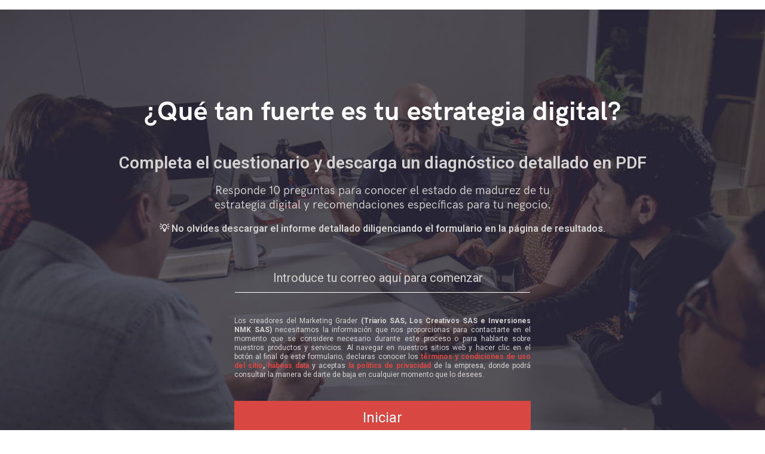

--- FILE ---
content_type: text/html; charset=UTF-8
request_url: https://grader.marketing/?__hstc=99931265.25ac90de950b7012939846f8924a47c3.1620834284994.1632321410061.1632345642399.109&__hssc=99931265.1.1632345642399&__hsfp=1847564059
body_size: 16177
content:
<!doctype html>
<html lang="en-US">
<head>
	<meta charset="UTF-8">
		<meta name="viewport" content="width=device-width, initial-scale=1">
	<link rel="profile" href="https://gmpg.org/xfn/11">
	<title>Marketing Grader</title>
<meta name='robots' content='max-image-preview:large' />
<link rel='dns-prefetch' href='//use.fontawesome.com' />
<link rel='stylesheet' id='wp-block-library-css'  href='https://grader.marketing/wp-includes/css/dist/block-library/style.min.css?ver=5.9.12' type='text/css' media='all' />
<style id='global-styles-inline-css' type='text/css'>
body{--wp--preset--color--black: #000000;--wp--preset--color--cyan-bluish-gray: #abb8c3;--wp--preset--color--white: #ffffff;--wp--preset--color--pale-pink: #f78da7;--wp--preset--color--vivid-red: #cf2e2e;--wp--preset--color--luminous-vivid-orange: #ff6900;--wp--preset--color--luminous-vivid-amber: #fcb900;--wp--preset--color--light-green-cyan: #7bdcb5;--wp--preset--color--vivid-green-cyan: #00d084;--wp--preset--color--pale-cyan-blue: #8ed1fc;--wp--preset--color--vivid-cyan-blue: #0693e3;--wp--preset--color--vivid-purple: #9b51e0;--wp--preset--gradient--vivid-cyan-blue-to-vivid-purple: linear-gradient(135deg,rgba(6,147,227,1) 0%,rgb(155,81,224) 100%);--wp--preset--gradient--light-green-cyan-to-vivid-green-cyan: linear-gradient(135deg,rgb(122,220,180) 0%,rgb(0,208,130) 100%);--wp--preset--gradient--luminous-vivid-amber-to-luminous-vivid-orange: linear-gradient(135deg,rgba(252,185,0,1) 0%,rgba(255,105,0,1) 100%);--wp--preset--gradient--luminous-vivid-orange-to-vivid-red: linear-gradient(135deg,rgba(255,105,0,1) 0%,rgb(207,46,46) 100%);--wp--preset--gradient--very-light-gray-to-cyan-bluish-gray: linear-gradient(135deg,rgb(238,238,238) 0%,rgb(169,184,195) 100%);--wp--preset--gradient--cool-to-warm-spectrum: linear-gradient(135deg,rgb(74,234,220) 0%,rgb(151,120,209) 20%,rgb(207,42,186) 40%,rgb(238,44,130) 60%,rgb(251,105,98) 80%,rgb(254,248,76) 100%);--wp--preset--gradient--blush-light-purple: linear-gradient(135deg,rgb(255,206,236) 0%,rgb(152,150,240) 100%);--wp--preset--gradient--blush-bordeaux: linear-gradient(135deg,rgb(254,205,165) 0%,rgb(254,45,45) 50%,rgb(107,0,62) 100%);--wp--preset--gradient--luminous-dusk: linear-gradient(135deg,rgb(255,203,112) 0%,rgb(199,81,192) 50%,rgb(65,88,208) 100%);--wp--preset--gradient--pale-ocean: linear-gradient(135deg,rgb(255,245,203) 0%,rgb(182,227,212) 50%,rgb(51,167,181) 100%);--wp--preset--gradient--electric-grass: linear-gradient(135deg,rgb(202,248,128) 0%,rgb(113,206,126) 100%);--wp--preset--gradient--midnight: linear-gradient(135deg,rgb(2,3,129) 0%,rgb(40,116,252) 100%);--wp--preset--duotone--dark-grayscale: url('#wp-duotone-dark-grayscale');--wp--preset--duotone--grayscale: url('#wp-duotone-grayscale');--wp--preset--duotone--purple-yellow: url('#wp-duotone-purple-yellow');--wp--preset--duotone--blue-red: url('#wp-duotone-blue-red');--wp--preset--duotone--midnight: url('#wp-duotone-midnight');--wp--preset--duotone--magenta-yellow: url('#wp-duotone-magenta-yellow');--wp--preset--duotone--purple-green: url('#wp-duotone-purple-green');--wp--preset--duotone--blue-orange: url('#wp-duotone-blue-orange');--wp--preset--font-size--small: 13px;--wp--preset--font-size--medium: 20px;--wp--preset--font-size--large: 36px;--wp--preset--font-size--x-large: 42px;}.has-black-color{color: var(--wp--preset--color--black) !important;}.has-cyan-bluish-gray-color{color: var(--wp--preset--color--cyan-bluish-gray) !important;}.has-white-color{color: var(--wp--preset--color--white) !important;}.has-pale-pink-color{color: var(--wp--preset--color--pale-pink) !important;}.has-vivid-red-color{color: var(--wp--preset--color--vivid-red) !important;}.has-luminous-vivid-orange-color{color: var(--wp--preset--color--luminous-vivid-orange) !important;}.has-luminous-vivid-amber-color{color: var(--wp--preset--color--luminous-vivid-amber) !important;}.has-light-green-cyan-color{color: var(--wp--preset--color--light-green-cyan) !important;}.has-vivid-green-cyan-color{color: var(--wp--preset--color--vivid-green-cyan) !important;}.has-pale-cyan-blue-color{color: var(--wp--preset--color--pale-cyan-blue) !important;}.has-vivid-cyan-blue-color{color: var(--wp--preset--color--vivid-cyan-blue) !important;}.has-vivid-purple-color{color: var(--wp--preset--color--vivid-purple) !important;}.has-black-background-color{background-color: var(--wp--preset--color--black) !important;}.has-cyan-bluish-gray-background-color{background-color: var(--wp--preset--color--cyan-bluish-gray) !important;}.has-white-background-color{background-color: var(--wp--preset--color--white) !important;}.has-pale-pink-background-color{background-color: var(--wp--preset--color--pale-pink) !important;}.has-vivid-red-background-color{background-color: var(--wp--preset--color--vivid-red) !important;}.has-luminous-vivid-orange-background-color{background-color: var(--wp--preset--color--luminous-vivid-orange) !important;}.has-luminous-vivid-amber-background-color{background-color: var(--wp--preset--color--luminous-vivid-amber) !important;}.has-light-green-cyan-background-color{background-color: var(--wp--preset--color--light-green-cyan) !important;}.has-vivid-green-cyan-background-color{background-color: var(--wp--preset--color--vivid-green-cyan) !important;}.has-pale-cyan-blue-background-color{background-color: var(--wp--preset--color--pale-cyan-blue) !important;}.has-vivid-cyan-blue-background-color{background-color: var(--wp--preset--color--vivid-cyan-blue) !important;}.has-vivid-purple-background-color{background-color: var(--wp--preset--color--vivid-purple) !important;}.has-black-border-color{border-color: var(--wp--preset--color--black) !important;}.has-cyan-bluish-gray-border-color{border-color: var(--wp--preset--color--cyan-bluish-gray) !important;}.has-white-border-color{border-color: var(--wp--preset--color--white) !important;}.has-pale-pink-border-color{border-color: var(--wp--preset--color--pale-pink) !important;}.has-vivid-red-border-color{border-color: var(--wp--preset--color--vivid-red) !important;}.has-luminous-vivid-orange-border-color{border-color: var(--wp--preset--color--luminous-vivid-orange) !important;}.has-luminous-vivid-amber-border-color{border-color: var(--wp--preset--color--luminous-vivid-amber) !important;}.has-light-green-cyan-border-color{border-color: var(--wp--preset--color--light-green-cyan) !important;}.has-vivid-green-cyan-border-color{border-color: var(--wp--preset--color--vivid-green-cyan) !important;}.has-pale-cyan-blue-border-color{border-color: var(--wp--preset--color--pale-cyan-blue) !important;}.has-vivid-cyan-blue-border-color{border-color: var(--wp--preset--color--vivid-cyan-blue) !important;}.has-vivid-purple-border-color{border-color: var(--wp--preset--color--vivid-purple) !important;}.has-vivid-cyan-blue-to-vivid-purple-gradient-background{background: var(--wp--preset--gradient--vivid-cyan-blue-to-vivid-purple) !important;}.has-light-green-cyan-to-vivid-green-cyan-gradient-background{background: var(--wp--preset--gradient--light-green-cyan-to-vivid-green-cyan) !important;}.has-luminous-vivid-amber-to-luminous-vivid-orange-gradient-background{background: var(--wp--preset--gradient--luminous-vivid-amber-to-luminous-vivid-orange) !important;}.has-luminous-vivid-orange-to-vivid-red-gradient-background{background: var(--wp--preset--gradient--luminous-vivid-orange-to-vivid-red) !important;}.has-very-light-gray-to-cyan-bluish-gray-gradient-background{background: var(--wp--preset--gradient--very-light-gray-to-cyan-bluish-gray) !important;}.has-cool-to-warm-spectrum-gradient-background{background: var(--wp--preset--gradient--cool-to-warm-spectrum) !important;}.has-blush-light-purple-gradient-background{background: var(--wp--preset--gradient--blush-light-purple) !important;}.has-blush-bordeaux-gradient-background{background: var(--wp--preset--gradient--blush-bordeaux) !important;}.has-luminous-dusk-gradient-background{background: var(--wp--preset--gradient--luminous-dusk) !important;}.has-pale-ocean-gradient-background{background: var(--wp--preset--gradient--pale-ocean) !important;}.has-electric-grass-gradient-background{background: var(--wp--preset--gradient--electric-grass) !important;}.has-midnight-gradient-background{background: var(--wp--preset--gradient--midnight) !important;}.has-small-font-size{font-size: var(--wp--preset--font-size--small) !important;}.has-medium-font-size{font-size: var(--wp--preset--font-size--medium) !important;}.has-large-font-size{font-size: var(--wp--preset--font-size--large) !important;}.has-x-large-font-size{font-size: var(--wp--preset--font-size--x-large) !important;}
</style>
<link rel='stylesheet' id='cp_custom_css-css'  href='https://grader.marketing/wp-content/plugins/marketing-grader/assets/css/styles.css?ver=5.9.12' type='text/css' media='all' />
<link rel='stylesheet' id='load-fa-css'  href='https://use.fontawesome.com/releases/v5.3.1/css/all.css?ver=5.9.12' type='text/css' media='all' />
<link rel='stylesheet' id='wpda_wpdp_public-css'  href='https://grader.marketing/wp-content/plugins/wp-data-access/public/../assets/css/wpda_public.css?ver=5.3.9' type='text/css' media='all' />
<link rel='stylesheet' id='hello-elementor-css'  href='https://grader.marketing/wp-content/themes/hello-elementor/style.min.css?ver=2.5.0' type='text/css' media='all' />
<link rel='stylesheet' id='hello-elementor-theme-style-css'  href='https://grader.marketing/wp-content/themes/hello-elementor/theme.min.css?ver=2.5.0' type='text/css' media='all' />
<link rel='stylesheet' id='jet-elements-css'  href='https://grader.marketing/wp-content/plugins/jet-elements/assets/css/jet-elements.css?ver=2.6.2' type='text/css' media='all' />
<link rel='stylesheet' id='jet-elements-skin-css'  href='https://grader.marketing/wp-content/plugins/jet-elements/assets/css/jet-elements-skin.css?ver=2.6.2' type='text/css' media='all' />
<link rel='stylesheet' id='elementor-icons-css'  href='https://grader.marketing/wp-content/plugins/elementor/assets/lib/eicons/css/elementor-icons.min.css?ver=5.21.0' type='text/css' media='all' />
<link rel='stylesheet' id='elementor-frontend-css'  href='https://grader.marketing/wp-content/plugins/elementor/assets/css/frontend.min.css?ver=3.15.3' type='text/css' media='all' />
<link rel='stylesheet' id='swiper-css'  href='https://grader.marketing/wp-content/plugins/elementor/assets/lib/swiper/css/swiper.min.css?ver=5.3.6' type='text/css' media='all' />
<link rel='stylesheet' id='elementor-post-1114-css'  href='https://grader.marketing/wp-content/uploads/elementor/css/post-1114.css?ver=1663293887' type='text/css' media='all' />
<link rel='stylesheet' id='jet-tabs-frontend-css'  href='https://grader.marketing/wp-content/plugins/jet-tabs/assets/css/jet-tabs-frontend.css?ver=2.1.15' type='text/css' media='all' />
<link rel='stylesheet' id='elementor-global-css'  href='https://grader.marketing/wp-content/uploads/elementor/css/global.css?ver=1663293888' type='text/css' media='all' />
<link rel='stylesheet' id='elementor-post-71-css'  href='https://grader.marketing/wp-content/uploads/elementor/css/post-71.css?ver=1663294410' type='text/css' media='all' />
<link rel='stylesheet' id='um_modal-css'  href='https://grader.marketing/wp-content/plugins/ultimate-member/assets/css/um-modal.min.css?ver=2.9.2' type='text/css' media='all' />
<link rel='stylesheet' id='um_ui-css'  href='https://grader.marketing/wp-content/plugins/ultimate-member/assets/libs/jquery-ui/jquery-ui.min.css?ver=1.13.2' type='text/css' media='all' />
<link rel='stylesheet' id='um_tipsy-css'  href='https://grader.marketing/wp-content/plugins/ultimate-member/assets/libs/tipsy/tipsy.min.css?ver=1.0.0a' type='text/css' media='all' />
<link rel='stylesheet' id='um_raty-css'  href='https://grader.marketing/wp-content/plugins/ultimate-member/assets/libs/raty/um-raty.min.css?ver=2.6.0' type='text/css' media='all' />
<link rel='stylesheet' id='select2-css'  href='https://grader.marketing/wp-content/plugins/ultimate-member/assets/libs/select2/select2.min.css?ver=4.0.13' type='text/css' media='all' />
<link rel='stylesheet' id='um_fileupload-css'  href='https://grader.marketing/wp-content/plugins/ultimate-member/assets/css/um-fileupload.min.css?ver=2.9.2' type='text/css' media='all' />
<link rel='stylesheet' id='um_confirm-css'  href='https://grader.marketing/wp-content/plugins/ultimate-member/assets/libs/um-confirm/um-confirm.min.css?ver=1.0' type='text/css' media='all' />
<link rel='stylesheet' id='um_datetime-css'  href='https://grader.marketing/wp-content/plugins/ultimate-member/assets/libs/pickadate/default.min.css?ver=3.6.2' type='text/css' media='all' />
<link rel='stylesheet' id='um_datetime_date-css'  href='https://grader.marketing/wp-content/plugins/ultimate-member/assets/libs/pickadate/default.date.min.css?ver=3.6.2' type='text/css' media='all' />
<link rel='stylesheet' id='um_datetime_time-css'  href='https://grader.marketing/wp-content/plugins/ultimate-member/assets/libs/pickadate/default.time.min.css?ver=3.6.2' type='text/css' media='all' />
<link rel='stylesheet' id='um_fonticons_ii-css'  href='https://grader.marketing/wp-content/plugins/ultimate-member/assets/libs/legacy/fonticons/fonticons-ii.min.css?ver=2.9.2' type='text/css' media='all' />
<link rel='stylesheet' id='um_fonticons_fa-css'  href='https://grader.marketing/wp-content/plugins/ultimate-member/assets/libs/legacy/fonticons/fonticons-fa.min.css?ver=2.9.2' type='text/css' media='all' />
<link rel='stylesheet' id='um_fontawesome-css'  href='https://grader.marketing/wp-content/plugins/ultimate-member/assets/css/um-fontawesome.min.css?ver=6.5.2' type='text/css' media='all' />
<link rel='stylesheet' id='um_common-css'  href='https://grader.marketing/wp-content/plugins/ultimate-member/assets/css/common.min.css?ver=2.9.2' type='text/css' media='all' />
<link rel='stylesheet' id='um_responsive-css'  href='https://grader.marketing/wp-content/plugins/ultimate-member/assets/css/um-responsive.min.css?ver=2.9.2' type='text/css' media='all' />
<link rel='stylesheet' id='um_styles-css'  href='https://grader.marketing/wp-content/plugins/ultimate-member/assets/css/um-styles.min.css?ver=2.9.2' type='text/css' media='all' />
<link rel='stylesheet' id='um_crop-css'  href='https://grader.marketing/wp-content/plugins/ultimate-member/assets/libs/cropper/cropper.min.css?ver=1.6.1' type='text/css' media='all' />
<link rel='stylesheet' id='um_profile-css'  href='https://grader.marketing/wp-content/plugins/ultimate-member/assets/css/um-profile.min.css?ver=2.9.2' type='text/css' media='all' />
<link rel='stylesheet' id='um_account-css'  href='https://grader.marketing/wp-content/plugins/ultimate-member/assets/css/um-account.min.css?ver=2.9.2' type='text/css' media='all' />
<link rel='stylesheet' id='um_misc-css'  href='https://grader.marketing/wp-content/plugins/ultimate-member/assets/css/um-misc.min.css?ver=2.9.2' type='text/css' media='all' />
<link rel='stylesheet' id='um_default_css-css'  href='https://grader.marketing/wp-content/plugins/ultimate-member/assets/css/um-old-default.min.css?ver=2.9.2' type='text/css' media='all' />
<link rel='stylesheet' id='google-fonts-1-css'  href='https://fonts.googleapis.com/css?family=Roboto%3A100%2C100italic%2C200%2C200italic%2C300%2C300italic%2C400%2C400italic%2C500%2C500italic%2C600%2C600italic%2C700%2C700italic%2C800%2C800italic%2C900%2C900italic%7CRoboto+Slab%3A100%2C100italic%2C200%2C200italic%2C300%2C300italic%2C400%2C400italic%2C500%2C500italic%2C600%2C600italic%2C700%2C700italic%2C800%2C800italic%2C900%2C900italic&#038;display=auto&#038;ver=5.9.12' type='text/css' media='all' />
<link rel='stylesheet' id='elementor-icons-shared-0-css'  href='https://grader.marketing/wp-content/plugins/elementor/assets/lib/font-awesome/css/fontawesome.min.css?ver=5.15.3' type='text/css' media='all' />
<link rel='stylesheet' id='elementor-icons-fa-solid-css'  href='https://grader.marketing/wp-content/plugins/elementor/assets/lib/font-awesome/css/solid.min.css?ver=5.15.3' type='text/css' media='all' />
<link rel="preconnect" href="https://fonts.gstatic.com/" crossorigin><script type='text/javascript' src='https://grader.marketing/wp-includes/js/jquery/jquery.min.js?ver=3.6.0' id='jquery-core-js'></script>
<script type='text/javascript' src='https://grader.marketing/wp-includes/js/jquery/jquery-migrate.min.js?ver=3.3.2' id='jquery-migrate-js'></script>
<script type='text/javascript' src='https://grader.marketing/wp-includes/js/underscore.min.js?ver=1.13.1' id='underscore-js'></script>
<script type='text/javascript' src='https://grader.marketing/wp-includes/js/backbone.min.js?ver=1.4.0' id='backbone-js'></script>
<script type='text/javascript' id='wp-api-request-js-extra'>
/* <![CDATA[ */
var wpApiSettings = {"root":"https:\/\/grader.marketing\/wp-json\/","nonce":"d1dcbed05d","versionString":"wp\/v2\/"};
/* ]]> */
</script>
<script type='text/javascript' src='https://grader.marketing/wp-includes/js/api-request.min.js?ver=5.9.12' id='wp-api-request-js'></script>
<script type='text/javascript' src='https://grader.marketing/wp-includes/js/wp-api.min.js?ver=5.9.12' id='wp-api-js'></script>
<script type='text/javascript' id='wpda_rest_api-js-extra'>
/* <![CDATA[ */
var wpdaApiSettings = {"path":"wpda"};
/* ]]> */
</script>
<script type='text/javascript' src='https://grader.marketing/wp-content/plugins/wp-data-access/public/../assets/js/wpda_rest_api.js?ver=5.3.9' id='wpda_rest_api-js'></script>
<script type='text/javascript' src='https://grader.marketing/wp-content/plugins/ultimate-member/assets/js/um-gdpr.min.js?ver=2.9.2' id='um-gdpr-js'></script>
<link rel="https://api.w.org/" href="https://grader.marketing/wp-json/" /><link rel="alternate" type="application/json" href="https://grader.marketing/wp-json/wp/v2/pages/71" /><meta name="generator" content="WordPress 5.9.12" />
<link rel="canonical" href="https://grader.marketing/" />
<link rel='shortlink' href='https://grader.marketing/' />
<link rel="alternate" type="application/json+oembed" href="https://grader.marketing/wp-json/oembed/1.0/embed?url=https%3A%2F%2Fgrader.marketing%2F" />

<link rel='stylesheet' id='1087-css' href='//grader.marketing/wp-content/uploads/custom-css-js/1087.css?v=7185' type="text/css" media='all' />
<!-- Google Tag Manager -->
<script>(function(w,d,s,l,i){w[l]=w[l]||[];w[l].push({'gtm.start':
new Date().getTime(),event:'gtm.js'});var f=d.getElementsByTagName(s)[0],
j=d.createElement(s),dl=l!='dataLayer'?'&l='+l:'';j.async=true;j.src=
'https://www.googletagmanager.com/gtm.js?id='+i+dl;f.parentNode.insertBefore(j,f);
})(window,document,'script','dataLayer','GTM-KHBJR7D');</script>
<!-- End Google Tag Manager -->			<!-- DO NOT COPY THIS SNIPPET! Start of Page Analytics Tracking for HubSpot WordPress plugin v11.3.37-->
			<script class="hsq-set-content-id" data-content-id="standard-page">
				var _hsq = _hsq || [];
				_hsq.push(["setContentType", "standard-page"]);
			</script>
			<!-- DO NOT COPY THIS SNIPPET! End of Page Analytics Tracking for HubSpot WordPress plugin -->
					<style type="text/css">
			.um_request_name {
				display: none !important;
			}
		</style>
	<meta name="generator" content="Elementor 3.15.3; features: e_dom_optimization, e_optimized_assets_loading, additional_custom_breakpoints; settings: css_print_method-external, google_font-enabled, font_display-auto">
<link rel="icon" href="https://grader.marketing/wp-content/uploads/2020/06/cropped-grader-fav-32x32.png" sizes="32x32" />
<link rel="icon" href="https://grader.marketing/wp-content/uploads/2020/06/cropped-grader-fav-192x192.png" sizes="192x192" />
<link rel="apple-touch-icon" href="https://grader.marketing/wp-content/uploads/2020/06/cropped-grader-fav-180x180.png" />
<meta name="msapplication-TileImage" content="https://grader.marketing/wp-content/uploads/2020/06/cropped-grader-fav-270x270.png" />
		<style type="text/css" id="wp-custom-css">
			.form-row {
    margin-bottom: 18px;
}

.elementor-question-container {
    max-width: 940px;
    margin: 0 auto;
}

.label_questions {
    font-size: 34px;
    color: #252130;
	  margin-bottom: 22px;
}

label.custom-control-label.display-label-radios {
  color: #707070;
  font-size: 23px;
  font-weight: 700;
	margin-left: 12px;
	margin-bottom: 13px;
}

.btn-next{
  background-color: #D94743!important;
  color: #fff!important;
	padding: .5rem 3rem!important;
	border: 1px solid #ebebeb!important;
}

.elementor-question-container button{
	background-color: #99999933;
   color: #707070;
	padding: .5rem 3rem;
	border: 1px solid #ebebeb;
}



/* .form-row [type=button], [type=submit], button{
	 background-color: #99999933;
   color: #707070;
	padding: .5rem 3rem;
	border: 1px solid #ebebeb;
}
 */
[type=button]:hover, button:focus, button:hover {
    color: #fff;
    background-color: #D94743;
    text-decoration: none;
}

input[type="radio"] {
  padding: 11px 9px;
  -webkit-appearance: none;
  border: 1px solid #707070;
  outline-offset: 0.1em;
	-webkit-appearance: none;
  -moz-appearance: none;
  appearance: none;
  border-radius: 0;
}

input[type=radio]:checked {
  display: inline-block;
  outline: 1px solid #d9474300;
	padding: 0px 4px !important;
  vertical-align: super;
	-webkit-appearance: none;
  -moz-appearance: none;
  appearance: none;
border-radius: 0;
	background-color: #fff;
}

input[type=radio]:checked + label{
	color: #D94743;
}

input[type=radio]:checked:before {
	content: '\2713';
	display: block!important;
	text-align: center!important;
	color: #D94743!important;
	/*font-size: 16px!important;*/
	background-color: #fff;
	-webkit-appearance: none;
  -moz-appearance: none;
  appearance: none;
}



.custom-control.custom-radio.custom-control-inline.col-md-6 {
    margin-bottom: 18px;
}

/* RESULTS PAGE */
main.site-main.post-128.page.type-page.status-publish.hentry {
    margin-top: 60px;
	color: #808080;
}

header.page-header {
    color: #252130!important;
}

div#content-full-result h4 {
    color: #808080;
}

.page-id-128 .entry-title{
	display: none;
}
.content-header-result h4 {
	display: none;
}

.hr-fuerte {
    color: #17A2B8;
    border: solid;
    height: 12px;
    background: #17A2B8;
}

.text-fuerte {
    color: #17A2B8;
}

.hr-regular {
    color: #FFC107;
    border: solid;
    height: 12px;
    background: #FFC107;
}

.text-regular {
    color: #FFC107;
}

.hr-debil {
  color: #FC0F26;
  border: solid;
  height: 12px;
  background: #FC0F26;
}

.text-debil {
    color: #FC0F26;
}

div#content_asesoria button{ 
	background-color: #D94743;
  color: #fff;
	padding: .5rem 3rem;
	border: 1px solid #D94743;
	margin-top: 209px;
	margin-left: -4vw;
}

div#content_download button{ 
	background-color: #D94743;
  color: #fff;
	padding: .5rem 3rem;
	border: 1px solid #D94743;
	margin-top: 209px;
	margin-left: -24vw;
}

div#content_download,
div#content_asesoria{
  margin: 0px;
  margin-right: -14.2vw;
  margin-left: -14.8vw;
}

#content_download .col-md-12 {
  width: 60%;
	height: 400px;
  float: left;
  transition: background 0.3s, border-radius 0.3s, opacity 0.3s;
	background-image: url(http://ec2-52-88-75-217.us-west-2.compute.amazonaws.com/wp-content/uploads/2019/12/IMG_8100.png);
	background-repeat: no-repeat;
	background-size: cover;
	background-position: center;
	text-align: center;
	box-shadow: inset 0 0 0 1000px rgba(255, 255, 255, 0.82);
}

#content_asesoria .col-md-12 {
	background-image: url(http://ec2-52-88-75-217.us-west-2.compute.amazonaws.com/wp-content/uploads/2019/12/Trabaje-con-nosotros-04.png);
	background-repeat: no-repeat;
	background-size: cover;
	background-position: center;
  width: 40%;
	height: 400px;
  float: left;
	background-color: gray!important;
	text-align: center;
	box-shadow: inset 0 0 0 1000px rgba(37, 33, 48, 0.82);
}

@media only screen and (max-width: 768px){
	.label_questions {
    font-size: 22px;
  }
	.form-row.content_buttons {
    text-align: center;
		display: flex;
    justify-content: center;
  }
	.btn-next {
    float: unset;
}
	.btn-back {
    float: unset;
		margin-right: 0px;
		padding: 8px 62px!important;
}
	.btn_calculate {
		float: unset;
		margin-right: 0px;
 }
  label.custom-control-label.display-label-radios {
	 font-size: 17px;
 }
	.col-header-result {
    max-width: 100%;
}
	.content-header-result {
    display: block;
}
	#content_asesoria .col-md-12,
	#content_download .col-md-12{
		width: 100%;
		height:540px;
	}
	div#content_download button,
div#content_asesoria button{ 
	margin-top: 350px;
	margin-left: 18vw;
}
}

@media only screen and (max-width: 948px){
	.elementor-question-container {
  padding: 0 16px;
}
	.content_answers {
		width: 100%;
	}
}

@media screen and (min-device-width : 769px) and  (max-device-width : 992px) { 
div#content_asesoria button{
	margin-left: 6vw;}
	div#content_download button{margin-left: -13vw;}	
}

.custom-control-label.display-label-radios{
    width: 92%;
}

button#btn_calculate {
    background-color: #252130;
}

button#btn_calculate {
    width: 80%;
    text-align: center!important;
    margin: 20px 0;
}

div#EmailCalculate {
    float: right;
    width: 400px;
}


   .hs-form-7717477f-4b52-4272-85c6-cecaaaf9e4ef_bce9bcd8-147b-40c8-885a-5bf1ea8c4345 .legal-consent-container .hs-richtext, .hs-form-7717477f-4b52-4272-85c6-cecaaaf9e4ef_bce9bcd8-147b-40c8-885a-5bf1ea8c4345 .legal-consent-container label {
    color: #d6d3d3!important;
    line-height: 1.3!important;
    text-align: justify!important;
    font-size: 12px!important;
} 

.actions{
	 margin: 0 auto;
	text-align: center;
}

.actions input {
    background-color: #D94743;
    border: 2px solid #D94743;
    color: #fff;
    padding: 8px 36px 8px 36px!important;
    width: 100%;
    margin-top: 22px;
    font-size: 24px;
    border-radius: unset;
}

.actions input:hover {
    border: 2px solid #D94743;
    color: #d94742;
    background-color: transparent;
}

.hs-richtext a {
    color: #D94743;
}

label#label-email-7717477f-4b52-4272-85c6-cecaaaf9e4ef {
    display: none;
}

.input input {
    font-size: 22px!important;
    text-align: center;
}

[type=button]:focus, [type=button]:hover, [type=submit]:focus, [type=submit]:hover, button:focus, button:hover {
    color: #fff;
    background-color: #c33f3b;
    text-decoration: none;
}

.elementor.elementor-239.elementor-location-header {
    background-color: #22272d;
}

/* forms */
.container-fluid.ofertas {
    display: none;
}

.legal-consent-container {
    margin-top: 12px;
    color: #252130!important;
    line-height: 1.3!important;
    text-align: justify!important;
    font-size: 12px!important;
}

.col-md-12.col-header-result {
  margin: 0 auto;
	margin-top: 88px;
}

fieldset.form-columns-1,
fieldset.form-columns-2{
    max-width: 100%!important;
}

fieldset.form-columns-1 .hs-input {
    width: 100%!important;
}

form#hsForm_7789f7db-cfff-4a47-8f6a-f0c96d547a9b .input input, .input select {
 font-size: 14px!important;
 color: #252130!important;
 text-align: left!important;
 width: 100%;
 background-color: #ffffff;
 /*border-radius: 31px!important;*/
 margin-bottom: 8px!important;
 height: 40px!important;
 margin-right: 12px;
 border: 1px solid lightgrey;;
}

span.hs-form-required {
    color: #e74744 !important;
    font-family: 'HKGrotesk-Bold';
    font-size: 16px;
    padding-left: 6px;
}

input#mobilephone-7789f7db-cfff-4a47-8f6a-f0c96d547a9b {
    width: 65%!important;
    margin-right: 0px!important;
}

.hbspt-form label {
  font-size: 14px;
  color: #252130;
	margin-bottom: 8px;
}

ul.no-list.hs-error-msgs.inputs-list {
    list-style: none;
    padding-left: 0;
}

label.hs-error-msg {
    font-size: 12px;
    color: #d94742;
    margin-bottom: 8px;
}

header.page-header {
    max-width: 1140px;
    margin: 0 auto;
}

header.page-header h1 {
    padding-left: 10px;
}

label.custom-control-label.display-label-radios {
    font-weight: 300!important;
		line-height: 1.4;
}

section#back-footer {
	  padding: 20px 0;
		margin-top: 114px;
    background-color: #21262d;
    text-align: center;
}

#back-footer-home{
	padding: 20px 0;
    background-color: #21262d;
    text-align: center;
}

section#back-footer a,
#back-footer-home a{
	color: #d94742!important;
}

section#back-footer p{
	color: #fff;
}

section.elementor-element.elementor-element-6766d8e.elementor-section-boxed.elementor-section-height-default.elementor-section-height-default.elementor-section.elementor-top-section {
    display: none;
}

.custom-control.custom-radio.custom-control-inline.col-md-6 {
    margin-bottom: 18px;
    display: flex;
    flex-direction: row;
    flex-wrap: nowrap;
    align-items: start;
}

.row.content-header-result {
    display: flex;
    flex-direction: column;
    justify-content: center;
    align-items: center;
}

.col-md-6.col-header-result {
    margin-top: 40px;
	 color: #252130;
}

.col-header-result h3 {
    color: #e74744;
}

header.page-header {
    max-width: 43%;
}

main.site-main.post-128.page.type-page.status-publish.hentry,
.col-md-12.col-header-result{
	color: #252130;
}

::placeholder {
	color: #d6d3d3;
}

.col-header-result ::placeholder {
    color: #252130;
}

/** Ancla **/
a.ancla-section {
    background-color: #D94743;
    border: 2px solid #D94743;
    color: #fff;
    padding: 8px 36px 8px 36px!important;
    /* width: 100%; */
    margin-top: 22px;
    font-size: 18px;
    border-radius: unset;
}

.text-center {
    text-align: center;
}


@media(max-width: 769px){
	/*input[type=radio]:checked {background-color:#D94743!important;border-color: #d94742;}*/
	input[type='radio']:checked
{
   background-color: #d94742!important;
		height: 24px;
    width: 20px;
    position: relative;
	 overflow: hidden;
	border-color: #d94741;
}
input[type=radio]:checked:before {content: '\2713';
		position: absolute;
		/*text-indent: 600px;
		overflow: hidden;*/
    background: #d94742;
    vertical-align: middle;
    width: auto;
    height: 20px;
    padding: 0px;
    left: auto;
    text-align: center;
	}
	a.ancla-section {
    padding: 8px 6px 8px 6px!important;
 }
}		</style>
		</head>
<body class="home page-template-default page page-id-71 wp-custom-logo elementor-default elementor-kit-1114 elementor-page elementor-page-71">

<!-- Google Tag Manager (noscript) -->
<noscript><iframe src="https://www.googletagmanager.com/ns.html?id=GTM-KHBJR7D"
height="0" width="0" style="display:none;visibility:hidden"></iframe></noscript>
<!-- End Google Tag Manager (noscript) --><svg xmlns="http://www.w3.org/2000/svg" viewBox="0 0 0 0" width="0" height="0" focusable="false" role="none" style="visibility: hidden; position: absolute; left: -9999px; overflow: hidden;" ><defs><filter id="wp-duotone-dark-grayscale"><feColorMatrix color-interpolation-filters="sRGB" type="matrix" values=" .299 .587 .114 0 0 .299 .587 .114 0 0 .299 .587 .114 0 0 .299 .587 .114 0 0 " /><feComponentTransfer color-interpolation-filters="sRGB" ><feFuncR type="table" tableValues="0 0.49803921568627" /><feFuncG type="table" tableValues="0 0.49803921568627" /><feFuncB type="table" tableValues="0 0.49803921568627" /><feFuncA type="table" tableValues="1 1" /></feComponentTransfer><feComposite in2="SourceGraphic" operator="in" /></filter></defs></svg><svg xmlns="http://www.w3.org/2000/svg" viewBox="0 0 0 0" width="0" height="0" focusable="false" role="none" style="visibility: hidden; position: absolute; left: -9999px; overflow: hidden;" ><defs><filter id="wp-duotone-grayscale"><feColorMatrix color-interpolation-filters="sRGB" type="matrix" values=" .299 .587 .114 0 0 .299 .587 .114 0 0 .299 .587 .114 0 0 .299 .587 .114 0 0 " /><feComponentTransfer color-interpolation-filters="sRGB" ><feFuncR type="table" tableValues="0 1" /><feFuncG type="table" tableValues="0 1" /><feFuncB type="table" tableValues="0 1" /><feFuncA type="table" tableValues="1 1" /></feComponentTransfer><feComposite in2="SourceGraphic" operator="in" /></filter></defs></svg><svg xmlns="http://www.w3.org/2000/svg" viewBox="0 0 0 0" width="0" height="0" focusable="false" role="none" style="visibility: hidden; position: absolute; left: -9999px; overflow: hidden;" ><defs><filter id="wp-duotone-purple-yellow"><feColorMatrix color-interpolation-filters="sRGB" type="matrix" values=" .299 .587 .114 0 0 .299 .587 .114 0 0 .299 .587 .114 0 0 .299 .587 .114 0 0 " /><feComponentTransfer color-interpolation-filters="sRGB" ><feFuncR type="table" tableValues="0.54901960784314 0.98823529411765" /><feFuncG type="table" tableValues="0 1" /><feFuncB type="table" tableValues="0.71764705882353 0.25490196078431" /><feFuncA type="table" tableValues="1 1" /></feComponentTransfer><feComposite in2="SourceGraphic" operator="in" /></filter></defs></svg><svg xmlns="http://www.w3.org/2000/svg" viewBox="0 0 0 0" width="0" height="0" focusable="false" role="none" style="visibility: hidden; position: absolute; left: -9999px; overflow: hidden;" ><defs><filter id="wp-duotone-blue-red"><feColorMatrix color-interpolation-filters="sRGB" type="matrix" values=" .299 .587 .114 0 0 .299 .587 .114 0 0 .299 .587 .114 0 0 .299 .587 .114 0 0 " /><feComponentTransfer color-interpolation-filters="sRGB" ><feFuncR type="table" tableValues="0 1" /><feFuncG type="table" tableValues="0 0.27843137254902" /><feFuncB type="table" tableValues="0.5921568627451 0.27843137254902" /><feFuncA type="table" tableValues="1 1" /></feComponentTransfer><feComposite in2="SourceGraphic" operator="in" /></filter></defs></svg><svg xmlns="http://www.w3.org/2000/svg" viewBox="0 0 0 0" width="0" height="0" focusable="false" role="none" style="visibility: hidden; position: absolute; left: -9999px; overflow: hidden;" ><defs><filter id="wp-duotone-midnight"><feColorMatrix color-interpolation-filters="sRGB" type="matrix" values=" .299 .587 .114 0 0 .299 .587 .114 0 0 .299 .587 .114 0 0 .299 .587 .114 0 0 " /><feComponentTransfer color-interpolation-filters="sRGB" ><feFuncR type="table" tableValues="0 0" /><feFuncG type="table" tableValues="0 0.64705882352941" /><feFuncB type="table" tableValues="0 1" /><feFuncA type="table" tableValues="1 1" /></feComponentTransfer><feComposite in2="SourceGraphic" operator="in" /></filter></defs></svg><svg xmlns="http://www.w3.org/2000/svg" viewBox="0 0 0 0" width="0" height="0" focusable="false" role="none" style="visibility: hidden; position: absolute; left: -9999px; overflow: hidden;" ><defs><filter id="wp-duotone-magenta-yellow"><feColorMatrix color-interpolation-filters="sRGB" type="matrix" values=" .299 .587 .114 0 0 .299 .587 .114 0 0 .299 .587 .114 0 0 .299 .587 .114 0 0 " /><feComponentTransfer color-interpolation-filters="sRGB" ><feFuncR type="table" tableValues="0.78039215686275 1" /><feFuncG type="table" tableValues="0 0.94901960784314" /><feFuncB type="table" tableValues="0.35294117647059 0.47058823529412" /><feFuncA type="table" tableValues="1 1" /></feComponentTransfer><feComposite in2="SourceGraphic" operator="in" /></filter></defs></svg><svg xmlns="http://www.w3.org/2000/svg" viewBox="0 0 0 0" width="0" height="0" focusable="false" role="none" style="visibility: hidden; position: absolute; left: -9999px; overflow: hidden;" ><defs><filter id="wp-duotone-purple-green"><feColorMatrix color-interpolation-filters="sRGB" type="matrix" values=" .299 .587 .114 0 0 .299 .587 .114 0 0 .299 .587 .114 0 0 .299 .587 .114 0 0 " /><feComponentTransfer color-interpolation-filters="sRGB" ><feFuncR type="table" tableValues="0.65098039215686 0.40392156862745" /><feFuncG type="table" tableValues="0 1" /><feFuncB type="table" tableValues="0.44705882352941 0.4" /><feFuncA type="table" tableValues="1 1" /></feComponentTransfer><feComposite in2="SourceGraphic" operator="in" /></filter></defs></svg><svg xmlns="http://www.w3.org/2000/svg" viewBox="0 0 0 0" width="0" height="0" focusable="false" role="none" style="visibility: hidden; position: absolute; left: -9999px; overflow: hidden;" ><defs><filter id="wp-duotone-blue-orange"><feColorMatrix color-interpolation-filters="sRGB" type="matrix" values=" .299 .587 .114 0 0 .299 .587 .114 0 0 .299 .587 .114 0 0 .299 .587 .114 0 0 " /><feComponentTransfer color-interpolation-filters="sRGB" ><feFuncR type="table" tableValues="0.098039215686275 1" /><feFuncG type="table" tableValues="0 0.66274509803922" /><feFuncB type="table" tableValues="0.84705882352941 0.41960784313725" /><feFuncA type="table" tableValues="1 1" /></feComponentTransfer><feComposite in2="SourceGraphic" operator="in" /></filter></defs></svg><a class="skip-link screen-reader-text" href="#content">
	Skip to content</a>

<header id="site-header" class="site-header" role="banner">

	<div class="site-branding">
		<a href="https://grader.marketing/" class="custom-logo-link" rel="home" aria-current="page"><img width="200" height="78" src="https://grader.marketing/wp-content/uploads/2019/12/cropped-logo.png" class="custom-logo" alt="Marketing Grader" /></a>	</div>

			<nav class="site-navigation" role="navigation">
			<div class="menu-menu-principal-container"><ul id="menu-menu-principal" class="menu"><li id="menu-item-44" class="menu-item menu-item-type-post_type menu-item-object-page menu-item-44"><a href="https://grader.marketing/login/">Login</a></li>
<li id="menu-item-48" class="menu-item menu-item-type-post_type menu-item-object-page menu-item-48"><a href="https://grader.marketing/logout/">Logout</a></li>
</ul></div>		</nav>
	</header>

<main id="content" class="site-main post-71 page type-page status-publish has-post-thumbnail hentry" role="main">
		<div class="page-content">
				<div data-elementor-type="wp-page" data-elementor-id="71" class="elementor elementor-71">
									<section class="elementor-section elementor-top-section elementor-element elementor-element-8cbfa06 elementor-section-height-min-height elementor-section-boxed elementor-section-height-default elementor-section-items-middle" data-id="8cbfa06" data-element_type="section" data-settings="{&quot;background_background&quot;:&quot;classic&quot;,&quot;jet_parallax_layout_list&quot;:[{&quot;jet_parallax_layout_image&quot;:{&quot;url&quot;:&quot;&quot;,&quot;id&quot;:&quot;&quot;,&quot;size&quot;:&quot;&quot;},&quot;_id&quot;:&quot;e610364&quot;,&quot;jet_parallax_layout_image_tablet&quot;:{&quot;url&quot;:&quot;&quot;,&quot;id&quot;:&quot;&quot;,&quot;size&quot;:&quot;&quot;},&quot;jet_parallax_layout_image_mobile&quot;:{&quot;url&quot;:&quot;&quot;,&quot;id&quot;:&quot;&quot;,&quot;size&quot;:&quot;&quot;},&quot;jet_parallax_layout_speed&quot;:{&quot;unit&quot;:&quot;%&quot;,&quot;size&quot;:50,&quot;sizes&quot;:[]},&quot;jet_parallax_layout_type&quot;:&quot;scroll&quot;,&quot;jet_parallax_layout_direction&quot;:null,&quot;jet_parallax_layout_fx_direction&quot;:null,&quot;jet_parallax_layout_z_index&quot;:&quot;&quot;,&quot;jet_parallax_layout_bg_x&quot;:50,&quot;jet_parallax_layout_bg_x_tablet&quot;:&quot;&quot;,&quot;jet_parallax_layout_bg_x_mobile&quot;:&quot;&quot;,&quot;jet_parallax_layout_bg_y&quot;:50,&quot;jet_parallax_layout_bg_y_tablet&quot;:&quot;&quot;,&quot;jet_parallax_layout_bg_y_mobile&quot;:&quot;&quot;,&quot;jet_parallax_layout_bg_size&quot;:&quot;auto&quot;,&quot;jet_parallax_layout_bg_size_tablet&quot;:&quot;&quot;,&quot;jet_parallax_layout_bg_size_mobile&quot;:&quot;&quot;,&quot;jet_parallax_layout_animation_prop&quot;:&quot;transform&quot;,&quot;jet_parallax_layout_on&quot;:[&quot;desktop&quot;,&quot;tablet&quot;]}]}">
							<div class="elementor-background-overlay"></div>
							<div class="elementor-container elementor-column-gap-default">
					<div class="elementor-column elementor-col-100 elementor-top-column elementor-element elementor-element-77a8006 elementor-invisible" data-id="77a8006" data-element_type="column" data-settings="{&quot;animation&quot;:&quot;fadeInUp&quot;}">
			<div class="elementor-widget-wrap elementor-element-populated">
								<div class="elementor-element elementor-element-f3a8ae1 elementor-widget elementor-widget-heading" data-id="f3a8ae1" data-element_type="widget" data-widget_type="heading.default">
				<div class="elementor-widget-container">
			<h1 class="elementor-heading-title elementor-size-default">Marketing Grader</h1>		</div>
				</div>
				<div class="elementor-element elementor-element-c0e9868 animated-fast elementor-widget elementor-widget-heading" data-id="c0e9868" data-element_type="widget" data-settings="{&quot;_animation&quot;:&quot;none&quot;}" data-widget_type="heading.default">
				<div class="elementor-widget-container">
			<h2 class="elementor-heading-title elementor-size-default">¿Qué tan fuerte es tu estrategia digital? </h2>		</div>
				</div>
				<div class="elementor-element elementor-element-a3fa4fd elementor-widget elementor-widget-heading" data-id="a3fa4fd" data-element_type="widget" data-settings="{&quot;_animation&quot;:&quot;none&quot;}" data-widget_type="heading.default">
				<div class="elementor-widget-container">
			<h3 class="elementor-heading-title elementor-size-default">Completa el cuestionario y descarga un diagnóstico detallado en PDF</h3>		</div>
				</div>
				<div class="elementor-element elementor-element-7c131a9 animated-slow elementor-widget elementor-widget-heading" data-id="7c131a9" data-element_type="widget" data-settings="{&quot;_animation&quot;:&quot;none&quot;}" data-widget_type="heading.default">
				<div class="elementor-widget-container">
			<p class="elementor-heading-title elementor-size-default">Responde 10 preguntas para conocer el estado de madurez de tu estrategia digital y recomendaciones específicas para tu negocio.</p>		</div>
				</div>
				<div class="elementor-element elementor-element-0cdaed7 animated-slow elementor-widget elementor-widget-heading" data-id="0cdaed7" data-element_type="widget" data-settings="{&quot;_animation&quot;:&quot;none&quot;}" data-widget_type="heading.default">
				<div class="elementor-widget-container">
			<p class="elementor-heading-title elementor-size-default">💡 No olvides descargar el informe detallado diligenciando el formulario en la página de resultados.</p>		</div>
				</div>
				<div class="elementor-element elementor-element-263ffd3 animated-slow elementor-widget elementor-widget-html" data-id="263ffd3" data-element_type="widget" data-settings="{&quot;_animation&quot;:&quot;none&quot;}" data-widget_type="html.default">
				<div class="elementor-widget-container">
			<!--[if lte IE 8]>
	<script charset="utf-8" type="text/javascript" src="//js.hsforms.net/forms/v2-legacy.js"></script>
	<![endif]-->
	<script charset="utf-8" type="text/javascript" src="//js.hsforms.net/forms/v2.js"></script>

<div id="form-box">
<script>
	  hbspt.forms.create({
		portalId: "711526",
		formId: "7717477f-4b52-4272-85c6-cecaaaf9e4ef"
	});
	</script>
</div>


		</div>
				</div>
					</div>
		</div>
							</div>
		</section>
				<section class="elementor-section elementor-top-section elementor-element elementor-element-ef4079c elementor-section-boxed elementor-section-height-default elementor-section-height-default" data-id="ef4079c" data-element_type="section" data-settings="{&quot;jet_parallax_layout_list&quot;:[{&quot;jet_parallax_layout_image&quot;:{&quot;url&quot;:&quot;&quot;,&quot;id&quot;:&quot;&quot;,&quot;size&quot;:&quot;&quot;},&quot;_id&quot;:&quot;b6ceb3f&quot;,&quot;jet_parallax_layout_image_tablet&quot;:{&quot;url&quot;:&quot;&quot;,&quot;id&quot;:&quot;&quot;,&quot;size&quot;:&quot;&quot;},&quot;jet_parallax_layout_image_mobile&quot;:{&quot;url&quot;:&quot;&quot;,&quot;id&quot;:&quot;&quot;,&quot;size&quot;:&quot;&quot;},&quot;jet_parallax_layout_speed&quot;:{&quot;unit&quot;:&quot;%&quot;,&quot;size&quot;:50,&quot;sizes&quot;:[]},&quot;jet_parallax_layout_type&quot;:&quot;scroll&quot;,&quot;jet_parallax_layout_direction&quot;:null,&quot;jet_parallax_layout_fx_direction&quot;:null,&quot;jet_parallax_layout_z_index&quot;:&quot;&quot;,&quot;jet_parallax_layout_bg_x&quot;:50,&quot;jet_parallax_layout_bg_x_tablet&quot;:&quot;&quot;,&quot;jet_parallax_layout_bg_x_mobile&quot;:&quot;&quot;,&quot;jet_parallax_layout_bg_y&quot;:50,&quot;jet_parallax_layout_bg_y_tablet&quot;:&quot;&quot;,&quot;jet_parallax_layout_bg_y_mobile&quot;:&quot;&quot;,&quot;jet_parallax_layout_bg_size&quot;:&quot;auto&quot;,&quot;jet_parallax_layout_bg_size_tablet&quot;:&quot;&quot;,&quot;jet_parallax_layout_bg_size_mobile&quot;:&quot;&quot;,&quot;jet_parallax_layout_animation_prop&quot;:&quot;transform&quot;,&quot;jet_parallax_layout_on&quot;:[&quot;desktop&quot;,&quot;tablet&quot;]}]}">
						<div class="elementor-container elementor-column-gap-default">
					<div class="elementor-column elementor-col-100 elementor-top-column elementor-element elementor-element-762e739" data-id="762e739" data-element_type="column">
			<div class="elementor-widget-wrap elementor-element-populated">
								<div class="elementor-element elementor-element-2f8b676 elementor-invisible elementor-widget elementor-widget-heading" data-id="2f8b676" data-element_type="widget" data-settings="{&quot;_animation&quot;:&quot;fadeIn&quot;}" data-widget_type="heading.default">
				<div class="elementor-widget-container">
			<h2 class="elementor-heading-title elementor-size-default">¿Cómo funciona el Marketing Grader y cómo obtener el diagnóstico?
</h2>		</div>
				</div>
				<section class="elementor-section elementor-inner-section elementor-element elementor-element-a13855f animated-slow elementor-section-boxed elementor-section-height-default elementor-section-height-default elementor-invisible" data-id="a13855f" data-element_type="section" data-settings="{&quot;jet_parallax_layout_list&quot;:[{&quot;jet_parallax_layout_image&quot;:{&quot;url&quot;:&quot;&quot;,&quot;id&quot;:&quot;&quot;,&quot;size&quot;:&quot;&quot;},&quot;_id&quot;:&quot;7c2d83a&quot;,&quot;jet_parallax_layout_image_tablet&quot;:{&quot;url&quot;:&quot;&quot;,&quot;id&quot;:&quot;&quot;,&quot;size&quot;:&quot;&quot;},&quot;jet_parallax_layout_image_mobile&quot;:{&quot;url&quot;:&quot;&quot;,&quot;id&quot;:&quot;&quot;,&quot;size&quot;:&quot;&quot;},&quot;jet_parallax_layout_speed&quot;:{&quot;unit&quot;:&quot;%&quot;,&quot;size&quot;:50,&quot;sizes&quot;:[]},&quot;jet_parallax_layout_type&quot;:&quot;scroll&quot;,&quot;jet_parallax_layout_direction&quot;:null,&quot;jet_parallax_layout_fx_direction&quot;:null,&quot;jet_parallax_layout_z_index&quot;:&quot;&quot;,&quot;jet_parallax_layout_bg_x&quot;:50,&quot;jet_parallax_layout_bg_x_tablet&quot;:&quot;&quot;,&quot;jet_parallax_layout_bg_x_mobile&quot;:&quot;&quot;,&quot;jet_parallax_layout_bg_y&quot;:50,&quot;jet_parallax_layout_bg_y_tablet&quot;:&quot;&quot;,&quot;jet_parallax_layout_bg_y_mobile&quot;:&quot;&quot;,&quot;jet_parallax_layout_bg_size&quot;:&quot;auto&quot;,&quot;jet_parallax_layout_bg_size_tablet&quot;:&quot;&quot;,&quot;jet_parallax_layout_bg_size_mobile&quot;:&quot;&quot;,&quot;jet_parallax_layout_animation_prop&quot;:&quot;transform&quot;,&quot;jet_parallax_layout_on&quot;:[&quot;desktop&quot;,&quot;tablet&quot;]}],&quot;animation&quot;:&quot;fadeInUp&quot;}">
						<div class="elementor-container elementor-column-gap-default">
					<div class="elementor-column elementor-col-33 elementor-inner-column elementor-element elementor-element-a4a4c85" data-id="a4a4c85" data-element_type="column">
			<div class="elementor-widget-wrap elementor-element-populated">
								<div class="elementor-element elementor-element-5dc6c6b elementor-widget elementor-widget-heading" data-id="5dc6c6b" data-element_type="widget" data-widget_type="heading.default">
				<div class="elementor-widget-container">
			<div class="elementor-heading-title elementor-size-default">1</div>		</div>
				</div>
				<div class="elementor-element elementor-element-cc9dde6 elementor-widget elementor-widget-heading" data-id="cc9dde6" data-element_type="widget" data-widget_type="heading.default">
				<div class="elementor-widget-container">
			<h2 class="elementor-heading-title elementor-size-default">Responde las preguntas</h2>		</div>
				</div>
				<div class="elementor-element elementor-element-0064cf2 elementor-widget elementor-widget-heading" data-id="0064cf2" data-element_type="widget" data-widget_type="heading.default">
				<div class="elementor-widget-container">
			<p class="elementor-heading-title elementor-size-default">Cada pregunta está pensada para entender las necesidades 
de tu negocio y los aciertos que estás teniendo.
</p>		</div>
				</div>
					</div>
		</div>
				<div class="elementor-column elementor-col-33 elementor-inner-column elementor-element elementor-element-a75dd0d" data-id="a75dd0d" data-element_type="column">
			<div class="elementor-widget-wrap elementor-element-populated">
								<div class="elementor-element elementor-element-c062dec elementor-widget elementor-widget-heading" data-id="c062dec" data-element_type="widget" data-widget_type="heading.default">
				<div class="elementor-widget-container">
			<div class="elementor-heading-title elementor-size-default">2</div>		</div>
				</div>
				<div class="elementor-element elementor-element-29a57e9 elementor-widget elementor-widget-heading" data-id="29a57e9" data-element_type="widget" data-widget_type="heading.default">
				<div class="elementor-widget-container">
			<h2 class="elementor-heading-title elementor-size-default">Conoce el resultado general</h2>		</div>
				</div>
				<div class="elementor-element elementor-element-cfde844 elementor-widget elementor-widget-heading" data-id="cfde844" data-element_type="widget" data-widget_type="heading.default">
				<div class="elementor-widget-container">
			<p class="elementor-heading-title elementor-size-default">Al responder las 10 preguntas verás un resultado general que te dará una idea de dónde estás. El siguiente paso es descargar tu diagnóstico personalizado.</p>		</div>
				</div>
					</div>
		</div>
				<div class="elementor-column elementor-col-33 elementor-inner-column elementor-element elementor-element-45307d4" data-id="45307d4" data-element_type="column">
			<div class="elementor-widget-wrap elementor-element-populated">
								<div class="elementor-element elementor-element-c9f80c8 elementor-widget elementor-widget-heading" data-id="c9f80c8" data-element_type="widget" data-widget_type="heading.default">
				<div class="elementor-widget-container">
			<div class="elementor-heading-title elementor-size-default">3</div>		</div>
				</div>
				<div class="elementor-element elementor-element-6db117c elementor-widget elementor-widget-heading" data-id="6db117c" data-element_type="widget" data-widget_type="heading.default">
				<div class="elementor-widget-container">
			<h2 class="elementor-heading-title elementor-size-default">Descarga el diagnóstico en PDF</h2>		</div>
				</div>
				<div class="elementor-element elementor-element-584d25f elementor-widget elementor-widget-heading" data-id="584d25f" data-element_type="widget" data-widget_type="heading.default">
				<div class="elementor-widget-container">
			<p class="elementor-heading-title elementor-size-default">¡Importante! Diligencia el formulario para recibir GRATIS el informe detallado con recomendaciones específicas por cada punto evaluado. </p>		</div>
				</div>
					</div>
		</div>
							</div>
		</section>
				<div class="elementor-element elementor-element-372c740 elementor-invisible elementor-widget elementor-widget-heading" data-id="372c740" data-element_type="widget" data-settings="{&quot;_animation&quot;:&quot;fadeIn&quot;}" data-widget_type="heading.default">
				<div class="elementor-widget-container">
			<h2 class="elementor-heading-title elementor-size-default">Ten en cuenta:</h2>		</div>
				</div>
				<section class="elementor-section elementor-inner-section elementor-element elementor-element-3f79c8a elementor-section-content-middle animated-slow elementor-section-boxed elementor-section-height-default elementor-section-height-default elementor-invisible" data-id="3f79c8a" data-element_type="section" data-settings="{&quot;jet_parallax_layout_list&quot;:[{&quot;jet_parallax_layout_image&quot;:{&quot;url&quot;:&quot;&quot;,&quot;id&quot;:&quot;&quot;,&quot;size&quot;:&quot;&quot;},&quot;_id&quot;:&quot;570c2c7&quot;,&quot;jet_parallax_layout_image_tablet&quot;:{&quot;url&quot;:&quot;&quot;,&quot;id&quot;:&quot;&quot;,&quot;size&quot;:&quot;&quot;},&quot;jet_parallax_layout_image_mobile&quot;:{&quot;url&quot;:&quot;&quot;,&quot;id&quot;:&quot;&quot;,&quot;size&quot;:&quot;&quot;},&quot;jet_parallax_layout_speed&quot;:{&quot;unit&quot;:&quot;%&quot;,&quot;size&quot;:50,&quot;sizes&quot;:[]},&quot;jet_parallax_layout_type&quot;:&quot;scroll&quot;,&quot;jet_parallax_layout_direction&quot;:null,&quot;jet_parallax_layout_fx_direction&quot;:null,&quot;jet_parallax_layout_z_index&quot;:&quot;&quot;,&quot;jet_parallax_layout_bg_x&quot;:50,&quot;jet_parallax_layout_bg_x_tablet&quot;:&quot;&quot;,&quot;jet_parallax_layout_bg_x_mobile&quot;:&quot;&quot;,&quot;jet_parallax_layout_bg_y&quot;:50,&quot;jet_parallax_layout_bg_y_tablet&quot;:&quot;&quot;,&quot;jet_parallax_layout_bg_y_mobile&quot;:&quot;&quot;,&quot;jet_parallax_layout_bg_size&quot;:&quot;auto&quot;,&quot;jet_parallax_layout_bg_size_tablet&quot;:&quot;&quot;,&quot;jet_parallax_layout_bg_size_mobile&quot;:&quot;&quot;,&quot;jet_parallax_layout_animation_prop&quot;:&quot;transform&quot;,&quot;jet_parallax_layout_on&quot;:[&quot;desktop&quot;,&quot;tablet&quot;]}],&quot;animation&quot;:&quot;fadeInUp&quot;}">
						<div class="elementor-container elementor-column-gap-default">
					<div class="elementor-column elementor-col-33 elementor-inner-column elementor-element elementor-element-cbbb938" data-id="cbbb938" data-element_type="column">
			<div class="elementor-widget-wrap elementor-element-populated">
								<div class="elementor-element elementor-element-070b8be elementor-widget elementor-widget-heading" data-id="070b8be" data-element_type="widget" data-widget_type="heading.default">
				<div class="elementor-widget-container">
			<div class="elementor-heading-title elementor-size-default">67%</div>		</div>
				</div>
				<div class="elementor-element elementor-element-922840b elementor-widget elementor-widget-heading" data-id="922840b" data-element_type="widget" data-widget_type="heading.default">
				<div class="elementor-widget-container">
			<p class="elementor-heading-title elementor-size-default">de las empresas dicen que generar leads es uno de los retos más difíciles del marketing.</p>		</div>
				</div>
				<div class="elementor-element elementor-element-9fbce61 elementor-widget elementor-widget-heading" data-id="9fbce61" data-element_type="widget" data-widget_type="heading.default">
				<div class="elementor-widget-container">
			<p class="elementor-heading-title elementor-size-default">Fuente</p>		</div>
				</div>
				<div class="elementor-element elementor-element-4700749 elementor-widget elementor-widget-heading" data-id="4700749" data-element_type="widget" data-widget_type="heading.default">
				<div class="elementor-widget-container">
			<p class="elementor-heading-title elementor-size-default">Hubspot</p>		</div>
				</div>
				<div class="elementor-element elementor-element-961e709 elementor-widget elementor-widget-image" data-id="961e709" data-element_type="widget" data-widget_type="image.default">
				<div class="elementor-widget-container">
															<img width="65" height="19" src="https://grader.marketing/wp-content/uploads/2019/12/Hubspot.png" class="attachment-large size-large wp-image-86" alt="" loading="lazy" />															</div>
				</div>
					</div>
		</div>
				<div class="elementor-column elementor-col-33 elementor-inner-column elementor-element elementor-element-9331108" data-id="9331108" data-element_type="column">
			<div class="elementor-widget-wrap elementor-element-populated">
								<div class="elementor-element elementor-element-2eb0185 elementor-widget elementor-widget-heading" data-id="2eb0185" data-element_type="widget" data-widget_type="heading.default">
				<div class="elementor-widget-container">
			<div class="elementor-heading-title elementor-size-default">49%</div>		</div>
				</div>
				<div class="elementor-element elementor-element-55cc15d elementor-widget elementor-widget-heading" data-id="55cc15d" data-element_type="widget" data-widget_type="heading.default">
				<div class="elementor-widget-container">
			<p class="elementor-heading-title elementor-size-default">de las compañías están usando alguna estrategia de email marketing.</p>		</div>
				</div>
				<div class="elementor-element elementor-element-332cc09 elementor-widget elementor-widget-heading" data-id="332cc09" data-element_type="widget" data-widget_type="heading.default">
				<div class="elementor-widget-container">
			<p class="elementor-heading-title elementor-size-default">Fuente</p>		</div>
				</div>
				<div class="elementor-element elementor-element-5b8bc27 elementor-widget elementor-widget-heading" data-id="5b8bc27" data-element_type="widget" data-widget_type="heading.default">
				<div class="elementor-widget-container">
			<p class="elementor-heading-title elementor-size-default">Omnicore</p>		</div>
				</div>
				<div class="elementor-element elementor-element-845171d elementor-widget elementor-widget-image" data-id="845171d" data-element_type="widget" data-widget_type="image.default">
				<div class="elementor-widget-container">
															<img width="80" height="25" src="https://grader.marketing/wp-content/uploads/2019/12/Omnicore.png" class="attachment-large size-large wp-image-88" alt="" loading="lazy" />															</div>
				</div>
					</div>
		</div>
				<div class="elementor-column elementor-col-33 elementor-inner-column elementor-element elementor-element-85aa0ab" data-id="85aa0ab" data-element_type="column">
			<div class="elementor-widget-wrap elementor-element-populated">
								<div class="elementor-element elementor-element-9fb6873 elementor-widget elementor-widget-heading" data-id="9fb6873" data-element_type="widget" data-widget_type="heading.default">
				<div class="elementor-widget-container">
			<div class="elementor-heading-title elementor-size-default">78%</div>		</div>
				</div>
				<div class="elementor-element elementor-element-28ba126 elementor-widget elementor-widget-heading" data-id="28ba126" data-element_type="widget" data-widget_type="heading.default">
				<div class="elementor-widget-container">
			<p class="elementor-heading-title elementor-size-default">de los negocios no están satisfechos con sus resultados de conversión</p>		</div>
				</div>
				<div class="elementor-element elementor-element-6c9c57b elementor-widget elementor-widget-heading" data-id="6c9c57b" data-element_type="widget" data-widget_type="heading.default">
				<div class="elementor-widget-container">
			<p class="elementor-heading-title elementor-size-default">Fuente</p>		</div>
				</div>
				<div class="elementor-element elementor-element-4e67901 elementor-widget elementor-widget-heading" data-id="4e67901" data-element_type="widget" data-widget_type="heading.default">
				<div class="elementor-widget-container">
			<p class="elementor-heading-title elementor-size-default">HubspotaHook</p>		</div>
				</div>
				<div class="elementor-element elementor-element-a972b91 elementor-widget elementor-widget-image" data-id="a972b91" data-element_type="widget" data-widget_type="image.default">
				<div class="elementor-widget-container">
															<img width="69" height="19" src="https://grader.marketing/wp-content/uploads/2019/12/hook-agency-logo.png" class="attachment-large size-large wp-image-87" alt="" loading="lazy" />															</div>
				</div>
					</div>
		</div>
							</div>
		</section>
					</div>
		</div>
							</div>
		</section>
				<section class="elementor-section elementor-top-section elementor-element elementor-element-396a818 elementor-section-boxed elementor-section-height-default elementor-section-height-default" data-id="396a818" data-element_type="section" data-settings="{&quot;jet_parallax_layout_list&quot;:[{&quot;jet_parallax_layout_image&quot;:{&quot;url&quot;:&quot;&quot;,&quot;id&quot;:&quot;&quot;,&quot;size&quot;:&quot;&quot;},&quot;_id&quot;:&quot;25d059f&quot;,&quot;jet_parallax_layout_image_tablet&quot;:{&quot;url&quot;:&quot;&quot;,&quot;id&quot;:&quot;&quot;,&quot;size&quot;:&quot;&quot;},&quot;jet_parallax_layout_image_mobile&quot;:{&quot;url&quot;:&quot;&quot;,&quot;id&quot;:&quot;&quot;,&quot;size&quot;:&quot;&quot;},&quot;jet_parallax_layout_speed&quot;:{&quot;unit&quot;:&quot;%&quot;,&quot;size&quot;:50,&quot;sizes&quot;:[]},&quot;jet_parallax_layout_type&quot;:&quot;scroll&quot;,&quot;jet_parallax_layout_direction&quot;:null,&quot;jet_parallax_layout_fx_direction&quot;:null,&quot;jet_parallax_layout_z_index&quot;:&quot;&quot;,&quot;jet_parallax_layout_bg_x&quot;:50,&quot;jet_parallax_layout_bg_x_tablet&quot;:&quot;&quot;,&quot;jet_parallax_layout_bg_x_mobile&quot;:&quot;&quot;,&quot;jet_parallax_layout_bg_y&quot;:50,&quot;jet_parallax_layout_bg_y_tablet&quot;:&quot;&quot;,&quot;jet_parallax_layout_bg_y_mobile&quot;:&quot;&quot;,&quot;jet_parallax_layout_bg_size&quot;:&quot;auto&quot;,&quot;jet_parallax_layout_bg_size_tablet&quot;:&quot;&quot;,&quot;jet_parallax_layout_bg_size_mobile&quot;:&quot;&quot;,&quot;jet_parallax_layout_animation_prop&quot;:&quot;transform&quot;,&quot;jet_parallax_layout_on&quot;:[&quot;desktop&quot;,&quot;tablet&quot;]}],&quot;background_background&quot;:&quot;classic&quot;}">
							<div class="elementor-background-overlay"></div>
							<div class="elementor-container elementor-column-gap-default">
					<div class="elementor-column elementor-col-100 elementor-top-column elementor-element elementor-element-0e453f0" data-id="0e453f0" data-element_type="column">
			<div class="elementor-widget-wrap elementor-element-populated">
								<div class="elementor-element elementor-element-825aacb elementor-invisible elementor-widget elementor-widget-heading" data-id="825aacb" data-element_type="widget" data-settings="{&quot;_animation&quot;:&quot;fadeIn&quot;}" data-widget_type="heading.default">
				<div class="elementor-widget-container">
			<h2 class="elementor-heading-title elementor-size-default">¿Cómo analizamos tu estrategia digital?</h2>		</div>
				</div>
				<section class="elementor-section elementor-inner-section elementor-element elementor-element-6c74718 elementor-section-boxed elementor-section-height-default elementor-section-height-default" data-id="6c74718" data-element_type="section" data-settings="{&quot;jet_parallax_layout_list&quot;:[{&quot;jet_parallax_layout_image&quot;:{&quot;url&quot;:&quot;&quot;,&quot;id&quot;:&quot;&quot;,&quot;size&quot;:&quot;&quot;},&quot;_id&quot;:&quot;975249a&quot;,&quot;jet_parallax_layout_image_tablet&quot;:{&quot;url&quot;:&quot;&quot;,&quot;id&quot;:&quot;&quot;,&quot;size&quot;:&quot;&quot;},&quot;jet_parallax_layout_image_mobile&quot;:{&quot;url&quot;:&quot;&quot;,&quot;id&quot;:&quot;&quot;,&quot;size&quot;:&quot;&quot;},&quot;jet_parallax_layout_speed&quot;:{&quot;unit&quot;:&quot;%&quot;,&quot;size&quot;:50,&quot;sizes&quot;:[]},&quot;jet_parallax_layout_type&quot;:&quot;scroll&quot;,&quot;jet_parallax_layout_direction&quot;:null,&quot;jet_parallax_layout_fx_direction&quot;:null,&quot;jet_parallax_layout_z_index&quot;:&quot;&quot;,&quot;jet_parallax_layout_bg_x&quot;:50,&quot;jet_parallax_layout_bg_x_tablet&quot;:&quot;&quot;,&quot;jet_parallax_layout_bg_x_mobile&quot;:&quot;&quot;,&quot;jet_parallax_layout_bg_y&quot;:50,&quot;jet_parallax_layout_bg_y_tablet&quot;:&quot;&quot;,&quot;jet_parallax_layout_bg_y_mobile&quot;:&quot;&quot;,&quot;jet_parallax_layout_bg_size&quot;:&quot;auto&quot;,&quot;jet_parallax_layout_bg_size_tablet&quot;:&quot;&quot;,&quot;jet_parallax_layout_bg_size_mobile&quot;:&quot;&quot;,&quot;jet_parallax_layout_animation_prop&quot;:&quot;transform&quot;,&quot;jet_parallax_layout_on&quot;:[&quot;desktop&quot;,&quot;tablet&quot;]}]}">
						<div class="elementor-container elementor-column-gap-default">
					<div class="elementor-column elementor-col-100 elementor-inner-column elementor-element elementor-element-ec9853d" data-id="ec9853d" data-element_type="column">
			<div class="elementor-widget-wrap elementor-element-populated">
								<div class="elementor-element elementor-element-b4d15c4 elementor-invisible elementor-widget elementor-widget-heading" data-id="b4d15c4" data-element_type="widget" data-settings="{&quot;_animation&quot;:&quot;fadeIn&quot;}" data-widget_type="heading.default">
				<div class="elementor-widget-container">
			<p class="elementor-heading-title elementor-size-default">Luego de responder las preguntas, el sistema evalúa las respuestas para ofrecerte el estado de madurez de tu estrategia digital.</p>		</div>
				</div>
					</div>
		</div>
							</div>
		</section>
				<div class="elementor-element elementor-element-cf1ff69 tabs_home animated-slow elementor-invisible elementor-widget elementor-widget-jet-tabs" data-id="cf1ff69" data-element_type="widget" data-settings="{&quot;_animation&quot;:&quot;fadeInLeft&quot;,&quot;tabs_position&quot;:&quot;top&quot;}" data-widget_type="jet-tabs.default">
				<div class="elementor-widget-container">
					<div class="jet-tabs jet-tabs-position-top jet-tabs-move-up-effect " data-settings="{&quot;activeIndex&quot;:0,&quot;event&quot;:&quot;click&quot;,&quot;autoSwitch&quot;:false,&quot;autoSwitchDelay&quot;:3000,&quot;ajaxTemplate&quot;:false,&quot;tabsPosition&quot;:&quot;top&quot;,&quot;switchScrolling&quot;:false}" role="tablist">
			<div class="jet-tabs__control-wrapper">
				<div id="jet-tabs-control-2171" class="jet-tabs__control jet-tabs__control-icon-left elementor-menu-anchor active-tab" data-tab="1" tabindex="2171" role="tab" aria-controls="jet-tabs-content-2171" aria-expanded="true" data-template-id="99"><div class="jet-tabs__control-inner"><div class="jet-tabs__label-text">1</div></div></div><div id="jet-tabs-control-2172" class="jet-tabs__control jet-tabs__control-icon-left elementor-menu-anchor " data-tab="2" tabindex="2172" role="tab" aria-controls="jet-tabs-content-2172" aria-expanded="false" data-template-id="104"><div class="jet-tabs__control-inner"><div class="jet-tabs__label-text">2</div></div></div><div id="jet-tabs-control-2173" class="jet-tabs__control jet-tabs__control-icon-left elementor-menu-anchor " data-tab="3" tabindex="2173" role="tab" aria-controls="jet-tabs-content-2173" aria-expanded="false" data-template-id="108"><div class="jet-tabs__control-inner"><div class="jet-tabs__label-text">3</div></div></div><div id="jet-tabs-control-2174" class="jet-tabs__control jet-tabs__control-icon-left elementor-menu-anchor " data-tab="4" tabindex="2174" role="tab" aria-controls="jet-tabs-content-2174" aria-expanded="false" data-template-id="111"><div class="jet-tabs__control-inner"><div class="jet-tabs__label-text">4</div></div></div>			</div>
			<div class="jet-tabs__content-wrapper">
				<div id="jet-tabs-content-2171" class="jet-tabs__content active-content" data-tab="1" role="tabpanel" aria-hidden="false" data-template-id="99">		<div data-elementor-type="section" data-elementor-id="99" class="elementor elementor-99">
									<section class="elementor-section elementor-top-section elementor-element elementor-element-87ec587 elementor-section-content-middle elementor-section-boxed elementor-section-height-default elementor-section-height-default" data-id="87ec587" data-element_type="section" data-settings="{&quot;jet_parallax_layout_list&quot;:[{&quot;jet_parallax_layout_image&quot;:{&quot;url&quot;:&quot;&quot;,&quot;id&quot;:&quot;&quot;,&quot;size&quot;:&quot;&quot;},&quot;_id&quot;:&quot;5fea1d2&quot;,&quot;jet_parallax_layout_image_tablet&quot;:{&quot;url&quot;:&quot;&quot;,&quot;id&quot;:&quot;&quot;,&quot;size&quot;:&quot;&quot;},&quot;jet_parallax_layout_image_mobile&quot;:{&quot;url&quot;:&quot;&quot;,&quot;id&quot;:&quot;&quot;,&quot;size&quot;:&quot;&quot;},&quot;jet_parallax_layout_speed&quot;:{&quot;unit&quot;:&quot;%&quot;,&quot;size&quot;:50,&quot;sizes&quot;:[]},&quot;jet_parallax_layout_type&quot;:&quot;scroll&quot;,&quot;jet_parallax_layout_direction&quot;:null,&quot;jet_parallax_layout_fx_direction&quot;:null,&quot;jet_parallax_layout_z_index&quot;:&quot;&quot;,&quot;jet_parallax_layout_bg_x&quot;:50,&quot;jet_parallax_layout_bg_y&quot;:50,&quot;jet_parallax_layout_bg_size&quot;:&quot;auto&quot;,&quot;jet_parallax_layout_animation_prop&quot;:&quot;transform&quot;,&quot;jet_parallax_layout_on&quot;:[&quot;desktop&quot;,&quot;tablet&quot;],&quot;jet_parallax_layout_bg_x_tablet&quot;:&quot;&quot;,&quot;jet_parallax_layout_bg_x_mobile&quot;:&quot;&quot;,&quot;jet_parallax_layout_bg_y_tablet&quot;:&quot;&quot;,&quot;jet_parallax_layout_bg_y_mobile&quot;:&quot;&quot;,&quot;jet_parallax_layout_bg_size_tablet&quot;:&quot;&quot;,&quot;jet_parallax_layout_bg_size_mobile&quot;:&quot;&quot;}]}">
						<div class="elementor-container elementor-column-gap-default">
					<div class="elementor-column elementor-col-50 elementor-top-column elementor-element elementor-element-5fa17f8" data-id="5fa17f8" data-element_type="column">
			<div class="elementor-widget-wrap elementor-element-populated">
								<div class="elementor-element elementor-element-abea7b5 elementor-widget elementor-widget-heading" data-id="abea7b5" data-element_type="widget" data-widget_type="heading.default">
				<div class="elementor-widget-container">
			<h2 class="elementor-heading-title elementor-size-default">Mentalidad y estrategia: </h2>		</div>
				</div>
				<div class="elementor-element elementor-element-a598457 elementor-widget elementor-widget-heading" data-id="a598457" data-element_type="widget" data-widget_type="heading.default">
				<div class="elementor-widget-container">
			<p class="elementor-heading-title elementor-size-default">¿Qué tan conscientes son en tu empresa del impacto del marketing digital en el negocio?</p>		</div>
				</div>
					</div>
		</div>
				<div class="elementor-column elementor-col-50 elementor-top-column elementor-element elementor-element-2e717e1" data-id="2e717e1" data-element_type="column">
			<div class="elementor-widget-wrap elementor-element-populated">
								<div class="elementor-element elementor-element-8b21edb elementor-widget elementor-widget-image" data-id="8b21edb" data-element_type="widget" data-widget_type="image.default">
				<div class="elementor-widget-container">
															<img width="600" height="400" src="https://grader.marketing/wp-content/uploads/2019/12/1.png" class="attachment-large size-large wp-image-1206" alt="" loading="lazy" srcset="https://grader.marketing/wp-content/uploads/2019/12/1.png 600w, https://grader.marketing/wp-content/uploads/2019/12/1-300x200.png 300w" sizes="(max-width: 600px) 100vw, 600px" />															</div>
				</div>
					</div>
		</div>
							</div>
		</section>
							</div>
		</div><div id="jet-tabs-content-2172" class="jet-tabs__content " data-tab="2" role="tabpanel" aria-hidden="true" data-template-id="104">		<div data-elementor-type="section" data-elementor-id="104" class="elementor elementor-104">
									<section class="elementor-section elementor-top-section elementor-element elementor-element-3ccea967 elementor-section-content-middle elementor-section-boxed elementor-section-height-default elementor-section-height-default" data-id="3ccea967" data-element_type="section" data-settings="{&quot;jet_parallax_layout_list&quot;:[{&quot;jet_parallax_layout_image&quot;:{&quot;url&quot;:&quot;&quot;,&quot;id&quot;:&quot;&quot;,&quot;size&quot;:&quot;&quot;},&quot;_id&quot;:&quot;5fea1d2&quot;,&quot;jet_parallax_layout_image_tablet&quot;:{&quot;url&quot;:&quot;&quot;,&quot;id&quot;:&quot;&quot;,&quot;size&quot;:&quot;&quot;},&quot;jet_parallax_layout_image_mobile&quot;:{&quot;url&quot;:&quot;&quot;,&quot;id&quot;:&quot;&quot;,&quot;size&quot;:&quot;&quot;},&quot;jet_parallax_layout_speed&quot;:{&quot;unit&quot;:&quot;%&quot;,&quot;size&quot;:50,&quot;sizes&quot;:[]},&quot;jet_parallax_layout_type&quot;:&quot;scroll&quot;,&quot;jet_parallax_layout_direction&quot;:null,&quot;jet_parallax_layout_fx_direction&quot;:null,&quot;jet_parallax_layout_z_index&quot;:&quot;&quot;,&quot;jet_parallax_layout_bg_x&quot;:50,&quot;jet_parallax_layout_bg_y&quot;:50,&quot;jet_parallax_layout_bg_size&quot;:&quot;auto&quot;,&quot;jet_parallax_layout_animation_prop&quot;:&quot;transform&quot;,&quot;jet_parallax_layout_on&quot;:[&quot;desktop&quot;,&quot;tablet&quot;],&quot;jet_parallax_layout_bg_x_tablet&quot;:&quot;&quot;,&quot;jet_parallax_layout_bg_x_mobile&quot;:&quot;&quot;,&quot;jet_parallax_layout_bg_y_tablet&quot;:&quot;&quot;,&quot;jet_parallax_layout_bg_y_mobile&quot;:&quot;&quot;,&quot;jet_parallax_layout_bg_size_tablet&quot;:&quot;&quot;,&quot;jet_parallax_layout_bg_size_mobile&quot;:&quot;&quot;}]}">
						<div class="elementor-container elementor-column-gap-default">
					<div class="elementor-column elementor-col-50 elementor-top-column elementor-element elementor-element-6c0ff0a4" data-id="6c0ff0a4" data-element_type="column">
			<div class="elementor-widget-wrap elementor-element-populated">
								<div class="elementor-element elementor-element-5aa361e4 elementor-widget elementor-widget-heading" data-id="5aa361e4" data-element_type="widget" data-widget_type="heading.default">
				<div class="elementor-widget-container">
			<h2 class="elementor-heading-title elementor-size-default">Equipo: </h2>		</div>
				</div>
				<div class="elementor-element elementor-element-11fb79a elementor-widget elementor-widget-heading" data-id="11fb79a" data-element_type="widget" data-widget_type="heading.default">
				<div class="elementor-widget-container">
			<p class="elementor-heading-title elementor-size-default">¿Cómo está conformado el equipo que gestiona la estrategia o el proceso de marketing digital?</p>		</div>
				</div>
					</div>
		</div>
				<div class="elementor-column elementor-col-50 elementor-top-column elementor-element elementor-element-310ab0b9" data-id="310ab0b9" data-element_type="column">
			<div class="elementor-widget-wrap elementor-element-populated">
								<div class="elementor-element elementor-element-24fc5f6e elementor-widget elementor-widget-image" data-id="24fc5f6e" data-element_type="widget" data-widget_type="image.default">
				<div class="elementor-widget-container">
															<img width="600" height="400" src="https://grader.marketing/wp-content/uploads/2019/12/2.png" class="attachment-large size-large wp-image-1207" alt="" loading="lazy" srcset="https://grader.marketing/wp-content/uploads/2019/12/2.png 600w, https://grader.marketing/wp-content/uploads/2019/12/2-300x200.png 300w" sizes="(max-width: 600px) 100vw, 600px" />															</div>
				</div>
					</div>
		</div>
							</div>
		</section>
							</div>
		</div><div id="jet-tabs-content-2173" class="jet-tabs__content " data-tab="3" role="tabpanel" aria-hidden="true" data-template-id="108">		<div data-elementor-type="section" data-elementor-id="108" class="elementor elementor-108">
									<section class="elementor-section elementor-top-section elementor-element elementor-element-3dd051ad elementor-section-content-middle elementor-section-boxed elementor-section-height-default elementor-section-height-default" data-id="3dd051ad" data-element_type="section" data-settings="{&quot;jet_parallax_layout_list&quot;:[{&quot;jet_parallax_layout_image&quot;:{&quot;url&quot;:&quot;&quot;,&quot;id&quot;:&quot;&quot;,&quot;size&quot;:&quot;&quot;},&quot;_id&quot;:&quot;5fea1d2&quot;,&quot;jet_parallax_layout_image_tablet&quot;:{&quot;url&quot;:&quot;&quot;,&quot;id&quot;:&quot;&quot;,&quot;size&quot;:&quot;&quot;},&quot;jet_parallax_layout_image_mobile&quot;:{&quot;url&quot;:&quot;&quot;,&quot;id&quot;:&quot;&quot;,&quot;size&quot;:&quot;&quot;},&quot;jet_parallax_layout_speed&quot;:{&quot;unit&quot;:&quot;%&quot;,&quot;size&quot;:50,&quot;sizes&quot;:[]},&quot;jet_parallax_layout_type&quot;:&quot;scroll&quot;,&quot;jet_parallax_layout_direction&quot;:null,&quot;jet_parallax_layout_fx_direction&quot;:null,&quot;jet_parallax_layout_z_index&quot;:&quot;&quot;,&quot;jet_parallax_layout_bg_x&quot;:50,&quot;jet_parallax_layout_bg_y&quot;:50,&quot;jet_parallax_layout_bg_size&quot;:&quot;auto&quot;,&quot;jet_parallax_layout_animation_prop&quot;:&quot;transform&quot;,&quot;jet_parallax_layout_on&quot;:[&quot;desktop&quot;,&quot;tablet&quot;],&quot;jet_parallax_layout_bg_x_tablet&quot;:&quot;&quot;,&quot;jet_parallax_layout_bg_x_mobile&quot;:&quot;&quot;,&quot;jet_parallax_layout_bg_y_tablet&quot;:&quot;&quot;,&quot;jet_parallax_layout_bg_y_mobile&quot;:&quot;&quot;,&quot;jet_parallax_layout_bg_size_tablet&quot;:&quot;&quot;,&quot;jet_parallax_layout_bg_size_mobile&quot;:&quot;&quot;}]}">
						<div class="elementor-container elementor-column-gap-default">
					<div class="elementor-column elementor-col-50 elementor-top-column elementor-element elementor-element-5239f79" data-id="5239f79" data-element_type="column">
			<div class="elementor-widget-wrap elementor-element-populated">
								<div class="elementor-element elementor-element-74ac6bad elementor-widget elementor-widget-heading" data-id="74ac6bad" data-element_type="widget" data-widget_type="heading.default">
				<div class="elementor-widget-container">
			<h2 class="elementor-heading-title elementor-size-default">Relación con ventas:</h2>		</div>
				</div>
				<div class="elementor-element elementor-element-5de8e3b5 elementor-widget elementor-widget-heading" data-id="5de8e3b5" data-element_type="widget" data-widget_type="heading.default">
				<div class="elementor-widget-container">
			<p class="elementor-heading-title elementor-size-default">¿Cómo se coordinan el área de mercadeo y ventas para lograr mejores resultados? </p>		</div>
				</div>
					</div>
		</div>
				<div class="elementor-column elementor-col-50 elementor-top-column elementor-element elementor-element-6efc1615" data-id="6efc1615" data-element_type="column">
			<div class="elementor-widget-wrap elementor-element-populated">
								<div class="elementor-element elementor-element-6d206d7d elementor-widget elementor-widget-image" data-id="6d206d7d" data-element_type="widget" data-widget_type="image.default">
				<div class="elementor-widget-container">
															<img width="600" height="400" src="https://grader.marketing/wp-content/uploads/2019/12/3.png" class="attachment-large size-large wp-image-1208" alt="" loading="lazy" srcset="https://grader.marketing/wp-content/uploads/2019/12/3.png 600w, https://grader.marketing/wp-content/uploads/2019/12/3-300x200.png 300w" sizes="(max-width: 600px) 100vw, 600px" />															</div>
				</div>
					</div>
		</div>
							</div>
		</section>
							</div>
		</div><div id="jet-tabs-content-2174" class="jet-tabs__content " data-tab="4" role="tabpanel" aria-hidden="true" data-template-id="111">		<div data-elementor-type="section" data-elementor-id="111" class="elementor elementor-111">
									<section class="elementor-section elementor-top-section elementor-element elementor-element-214f19a9 elementor-section-content-middle elementor-section-boxed elementor-section-height-default elementor-section-height-default" data-id="214f19a9" data-element_type="section" data-settings="{&quot;jet_parallax_layout_list&quot;:[{&quot;jet_parallax_layout_image&quot;:{&quot;url&quot;:&quot;&quot;,&quot;id&quot;:&quot;&quot;,&quot;size&quot;:&quot;&quot;},&quot;_id&quot;:&quot;5fea1d2&quot;,&quot;jet_parallax_layout_image_tablet&quot;:{&quot;url&quot;:&quot;&quot;,&quot;id&quot;:&quot;&quot;,&quot;size&quot;:&quot;&quot;},&quot;jet_parallax_layout_image_mobile&quot;:{&quot;url&quot;:&quot;&quot;,&quot;id&quot;:&quot;&quot;,&quot;size&quot;:&quot;&quot;},&quot;jet_parallax_layout_speed&quot;:{&quot;unit&quot;:&quot;%&quot;,&quot;size&quot;:50,&quot;sizes&quot;:[]},&quot;jet_parallax_layout_type&quot;:&quot;scroll&quot;,&quot;jet_parallax_layout_direction&quot;:null,&quot;jet_parallax_layout_fx_direction&quot;:null,&quot;jet_parallax_layout_z_index&quot;:&quot;&quot;,&quot;jet_parallax_layout_bg_x&quot;:50,&quot;jet_parallax_layout_bg_y&quot;:50,&quot;jet_parallax_layout_bg_size&quot;:&quot;auto&quot;,&quot;jet_parallax_layout_animation_prop&quot;:&quot;transform&quot;,&quot;jet_parallax_layout_on&quot;:[&quot;desktop&quot;,&quot;tablet&quot;],&quot;jet_parallax_layout_bg_x_tablet&quot;:&quot;&quot;,&quot;jet_parallax_layout_bg_x_mobile&quot;:&quot;&quot;,&quot;jet_parallax_layout_bg_y_tablet&quot;:&quot;&quot;,&quot;jet_parallax_layout_bg_y_mobile&quot;:&quot;&quot;,&quot;jet_parallax_layout_bg_size_tablet&quot;:&quot;&quot;,&quot;jet_parallax_layout_bg_size_mobile&quot;:&quot;&quot;}]}">
						<div class="elementor-container elementor-column-gap-default">
					<div class="elementor-column elementor-col-50 elementor-top-column elementor-element elementor-element-50109ba7" data-id="50109ba7" data-element_type="column">
			<div class="elementor-widget-wrap elementor-element-populated">
								<div class="elementor-element elementor-element-4e6a9575 elementor-widget elementor-widget-heading" data-id="4e6a9575" data-element_type="widget" data-widget_type="heading.default">
				<div class="elementor-widget-container">
			<h2 class="elementor-heading-title elementor-size-default">Tecnología y medición:</h2>		</div>
				</div>
				<div class="elementor-element elementor-element-4c447a67 elementor-widget elementor-widget-heading" data-id="4c447a67" data-element_type="widget" data-widget_type="heading.default">
				<div class="elementor-widget-container">
			<p class="elementor-heading-title elementor-size-default">¿Cuáles tecnologías utilizas y cómo mides los procesos?</p>		</div>
				</div>
					</div>
		</div>
				<div class="elementor-column elementor-col-50 elementor-top-column elementor-element elementor-element-14d0011e" data-id="14d0011e" data-element_type="column">
			<div class="elementor-widget-wrap elementor-element-populated">
								<div class="elementor-element elementor-element-3da9fa7f elementor-widget elementor-widget-image" data-id="3da9fa7f" data-element_type="widget" data-widget_type="image.default">
				<div class="elementor-widget-container">
															<img width="600" height="400" src="https://grader.marketing/wp-content/uploads/2019/12/4.png" class="attachment-large size-large wp-image-1209" alt="" loading="lazy" srcset="https://grader.marketing/wp-content/uploads/2019/12/4.png 600w, https://grader.marketing/wp-content/uploads/2019/12/4-300x200.png 300w" sizes="(max-width: 600px) 100vw, 600px" />															</div>
				</div>
					</div>
		</div>
							</div>
		</section>
							</div>
		</div>			</div>
		</div>
				</div>
				</div>
					</div>
		</div>
							</div>
		</section>
				<section class="elementor-section elementor-top-section elementor-element elementor-element-e05db17 elementor-section-boxed elementor-section-height-default elementor-section-height-default" data-id="e05db17" data-element_type="section" data-settings="{&quot;jet_parallax_layout_list&quot;:[{&quot;jet_parallax_layout_image&quot;:{&quot;url&quot;:&quot;&quot;,&quot;id&quot;:&quot;&quot;,&quot;size&quot;:&quot;&quot;},&quot;_id&quot;:&quot;a630344&quot;,&quot;jet_parallax_layout_image_tablet&quot;:{&quot;url&quot;:&quot;&quot;,&quot;id&quot;:&quot;&quot;,&quot;size&quot;:&quot;&quot;},&quot;jet_parallax_layout_image_mobile&quot;:{&quot;url&quot;:&quot;&quot;,&quot;id&quot;:&quot;&quot;,&quot;size&quot;:&quot;&quot;},&quot;jet_parallax_layout_speed&quot;:{&quot;unit&quot;:&quot;%&quot;,&quot;size&quot;:50,&quot;sizes&quot;:[]},&quot;jet_parallax_layout_type&quot;:&quot;scroll&quot;,&quot;jet_parallax_layout_direction&quot;:null,&quot;jet_parallax_layout_fx_direction&quot;:null,&quot;jet_parallax_layout_z_index&quot;:&quot;&quot;,&quot;jet_parallax_layout_bg_x&quot;:50,&quot;jet_parallax_layout_bg_x_tablet&quot;:&quot;&quot;,&quot;jet_parallax_layout_bg_x_mobile&quot;:&quot;&quot;,&quot;jet_parallax_layout_bg_y&quot;:50,&quot;jet_parallax_layout_bg_y_tablet&quot;:&quot;&quot;,&quot;jet_parallax_layout_bg_y_mobile&quot;:&quot;&quot;,&quot;jet_parallax_layout_bg_size&quot;:&quot;auto&quot;,&quot;jet_parallax_layout_bg_size_tablet&quot;:&quot;&quot;,&quot;jet_parallax_layout_bg_size_mobile&quot;:&quot;&quot;,&quot;jet_parallax_layout_animation_prop&quot;:&quot;transform&quot;,&quot;jet_parallax_layout_on&quot;:[&quot;desktop&quot;,&quot;tablet&quot;]}]}">
						<div class="elementor-container elementor-column-gap-default">
					<div class="elementor-column elementor-col-50 elementor-top-column elementor-element elementor-element-02d922f elementor-invisible" data-id="02d922f" data-element_type="column" data-settings="{&quot;animation&quot;:&quot;fadeIn&quot;}">
			<div class="elementor-widget-wrap elementor-element-populated">
								<div class="elementor-element elementor-element-bc98f9f elementor-widget elementor-widget-heading" data-id="bc98f9f" data-element_type="widget" data-widget_type="heading.default">
				<div class="elementor-widget-container">
			<h2 class="elementor-heading-title elementor-size-default">¿Cómo sacarle provecho al Marketing Grader?</h2>		</div>
				</div>
				<div class="elementor-element elementor-element-e9fe393 elementor-widget elementor-widget-heading" data-id="e9fe393" data-element_type="widget" data-widget_type="heading.default">
				<div class="elementor-widget-container">
			<p class="elementor-heading-title elementor-size-default">El Marketing Grader es un informe completo para las empresas que quieren seguir creciendo:</p>		</div>
				</div>
				<div class="elementor-element elementor-element-47572da elementor-icon-list--layout-traditional elementor-list-item-link-full_width elementor-widget elementor-widget-icon-list" data-id="47572da" data-element_type="widget" data-widget_type="icon-list.default">
				<div class="elementor-widget-container">
					<ul class="elementor-icon-list-items">
							<li class="elementor-icon-list-item">
											<span class="elementor-icon-list-icon">
							<i aria-hidden="true" class="fas fa-check"></i>						</span>
										<span class="elementor-icon-list-text">Optimiza tu estrategia digital para que logres tus objetivos de crecimiento.</span>
									</li>
								<li class="elementor-icon-list-item">
											<span class="elementor-icon-list-icon">
							<i aria-hidden="true" class="fas fa-check"></i>						</span>
										<span class="elementor-icon-list-text">Afina tus tácticas y vende más al público correcto.</span>
									</li>
								<li class="elementor-icon-list-item">
											<span class="elementor-icon-list-icon">
							<i aria-hidden="true" class="fas fa-check"></i>						</span>
										<span class="elementor-icon-list-text">Conoce las recomendaciones para mejorar tu estrategia.</span>
									</li>
								<li class="elementor-icon-list-item">
											<span class="elementor-icon-list-icon">
							<i aria-hidden="true" class="fas fa-check"></i>						</span>
										<span class="elementor-icon-list-text">Realiza un plan de mejora con base en el informe.</span>
									</li>
						</ul>
				</div>
				</div>
					</div>
		</div>
				<div class="elementor-column elementor-col-50 elementor-top-column elementor-element elementor-element-3d53391" data-id="3d53391" data-element_type="column">
			<div class="elementor-widget-wrap elementor-element-populated">
								<div class="elementor-element elementor-element-ad56692 animated-slow elementor-invisible elementor-widget elementor-widget-image" data-id="ad56692" data-element_type="widget" data-settings="{&quot;_animation&quot;:&quot;fadeInRight&quot;}" data-widget_type="image.default">
				<div class="elementor-widget-container">
															<img width="800" height="800" src="https://grader.marketing/wp-content/uploads/2020/04/sacarle-provecho-al-grader.jpg" class="attachment-full size-full wp-image-1099" alt="" loading="lazy" srcset="https://grader.marketing/wp-content/uploads/2020/04/sacarle-provecho-al-grader.jpg 800w, https://grader.marketing/wp-content/uploads/2020/04/sacarle-provecho-al-grader-300x300.jpg 300w, https://grader.marketing/wp-content/uploads/2020/04/sacarle-provecho-al-grader-150x150.jpg 150w, https://grader.marketing/wp-content/uploads/2020/04/sacarle-provecho-al-grader-768x768.jpg 768w" sizes="(max-width: 800px) 100vw, 800px" />															</div>
				</div>
					</div>
		</div>
							</div>
		</section>
				<section class="elementor-section elementor-top-section elementor-element elementor-element-d773e9f elementor-section-boxed elementor-section-height-default elementor-section-height-default" data-id="d773e9f" data-element_type="section" data-settings="{&quot;jet_parallax_layout_list&quot;:[{&quot;jet_parallax_layout_image&quot;:{&quot;url&quot;:&quot;&quot;,&quot;id&quot;:&quot;&quot;,&quot;size&quot;:&quot;&quot;},&quot;_id&quot;:&quot;425fea8&quot;,&quot;jet_parallax_layout_image_tablet&quot;:{&quot;url&quot;:&quot;&quot;,&quot;id&quot;:&quot;&quot;,&quot;size&quot;:&quot;&quot;},&quot;jet_parallax_layout_image_mobile&quot;:{&quot;url&quot;:&quot;&quot;,&quot;id&quot;:&quot;&quot;,&quot;size&quot;:&quot;&quot;},&quot;jet_parallax_layout_speed&quot;:{&quot;unit&quot;:&quot;%&quot;,&quot;size&quot;:50,&quot;sizes&quot;:[]},&quot;jet_parallax_layout_type&quot;:&quot;scroll&quot;,&quot;jet_parallax_layout_direction&quot;:null,&quot;jet_parallax_layout_fx_direction&quot;:null,&quot;jet_parallax_layout_z_index&quot;:&quot;&quot;,&quot;jet_parallax_layout_bg_x&quot;:50,&quot;jet_parallax_layout_bg_x_tablet&quot;:&quot;&quot;,&quot;jet_parallax_layout_bg_x_mobile&quot;:&quot;&quot;,&quot;jet_parallax_layout_bg_y&quot;:50,&quot;jet_parallax_layout_bg_y_tablet&quot;:&quot;&quot;,&quot;jet_parallax_layout_bg_y_mobile&quot;:&quot;&quot;,&quot;jet_parallax_layout_bg_size&quot;:&quot;auto&quot;,&quot;jet_parallax_layout_bg_size_tablet&quot;:&quot;&quot;,&quot;jet_parallax_layout_bg_size_mobile&quot;:&quot;&quot;,&quot;jet_parallax_layout_animation_prop&quot;:&quot;transform&quot;,&quot;jet_parallax_layout_on&quot;:[&quot;desktop&quot;,&quot;tablet&quot;]}],&quot;background_background&quot;:&quot;classic&quot;,&quot;shape_divider_top&quot;:&quot;tilt&quot;}">
					<div class="elementor-shape elementor-shape-top" data-negative="false">
			<svg xmlns="http://www.w3.org/2000/svg" viewBox="0 0 1000 100" preserveAspectRatio="none">
	<path class="elementor-shape-fill" d="M0,6V0h1000v100L0,6z"/>
</svg>		</div>
					<div class="elementor-container elementor-column-gap-default">
					<div class="elementor-column elementor-col-100 elementor-top-column elementor-element elementor-element-8518fc2" data-id="8518fc2" data-element_type="column">
			<div class="elementor-widget-wrap elementor-element-populated">
								<section class="elementor-section elementor-inner-section elementor-element elementor-element-c875de1 animated-slow elementor-section-boxed elementor-section-height-default elementor-section-height-default elementor-invisible" data-id="c875de1" data-element_type="section" data-settings="{&quot;jet_parallax_layout_list&quot;:[{&quot;jet_parallax_layout_image&quot;:{&quot;url&quot;:&quot;&quot;,&quot;id&quot;:&quot;&quot;,&quot;size&quot;:&quot;&quot;},&quot;_id&quot;:&quot;d17c0f3&quot;,&quot;jet_parallax_layout_image_tablet&quot;:{&quot;url&quot;:&quot;&quot;,&quot;id&quot;:&quot;&quot;,&quot;size&quot;:&quot;&quot;},&quot;jet_parallax_layout_image_mobile&quot;:{&quot;url&quot;:&quot;&quot;,&quot;id&quot;:&quot;&quot;,&quot;size&quot;:&quot;&quot;},&quot;jet_parallax_layout_speed&quot;:{&quot;unit&quot;:&quot;%&quot;,&quot;size&quot;:50,&quot;sizes&quot;:[]},&quot;jet_parallax_layout_type&quot;:&quot;scroll&quot;,&quot;jet_parallax_layout_direction&quot;:null,&quot;jet_parallax_layout_fx_direction&quot;:null,&quot;jet_parallax_layout_z_index&quot;:&quot;&quot;,&quot;jet_parallax_layout_bg_x&quot;:50,&quot;jet_parallax_layout_bg_x_tablet&quot;:&quot;&quot;,&quot;jet_parallax_layout_bg_x_mobile&quot;:&quot;&quot;,&quot;jet_parallax_layout_bg_y&quot;:50,&quot;jet_parallax_layout_bg_y_tablet&quot;:&quot;&quot;,&quot;jet_parallax_layout_bg_y_mobile&quot;:&quot;&quot;,&quot;jet_parallax_layout_bg_size&quot;:&quot;auto&quot;,&quot;jet_parallax_layout_bg_size_tablet&quot;:&quot;&quot;,&quot;jet_parallax_layout_bg_size_mobile&quot;:&quot;&quot;,&quot;jet_parallax_layout_animation_prop&quot;:&quot;transform&quot;,&quot;jet_parallax_layout_on&quot;:[&quot;desktop&quot;,&quot;tablet&quot;]}],&quot;animation&quot;:&quot;fadeInUp&quot;}">
						<div class="elementor-container elementor-column-gap-default">
					<div class="elementor-column elementor-col-50 elementor-inner-column elementor-element elementor-element-a176997" data-id="a176997" data-element_type="column">
			<div class="elementor-widget-wrap elementor-element-populated">
								<div class="elementor-element elementor-element-76f1a7e animated-slow elementor-invisible elementor-widget elementor-widget-image" data-id="76f1a7e" data-element_type="widget" data-settings="{&quot;_animation&quot;:&quot;fadeIn&quot;}" data-widget_type="image.default">
				<div class="elementor-widget-container">
															<img width="800" height="455" src="https://grader.marketing/wp-content/uploads/2020/06/mockup-grader-2.png" class="attachment-large size-large wp-image-1250" alt="" loading="lazy" srcset="https://grader.marketing/wp-content/uploads/2020/06/mockup-grader-2.png 900w, https://grader.marketing/wp-content/uploads/2020/06/mockup-grader-2-300x171.png 300w, https://grader.marketing/wp-content/uploads/2020/06/mockup-grader-2-768x437.png 768w" sizes="(max-width: 800px) 100vw, 800px" />															</div>
				</div>
					</div>
		</div>
				<div class="elementor-column elementor-col-50 elementor-inner-column elementor-element elementor-element-8cf132f" data-id="8cf132f" data-element_type="column">
			<div class="elementor-widget-wrap elementor-element-populated">
								<div class="elementor-element elementor-element-75fa11c elementor-view-default elementor-widget elementor-widget-icon" data-id="75fa11c" data-element_type="widget" data-widget_type="icon.default">
				<div class="elementor-widget-container">
					<div class="elementor-icon-wrapper">
			<div class="elementor-icon">
			<i aria-hidden="true" class="fas fa-file-pdf"></i>			</div>
		</div>
				</div>
				</div>
				<div class="elementor-element elementor-element-9fef17b elementor-invisible elementor-widget elementor-widget-heading" data-id="9fef17b" data-element_type="widget" data-settings="{&quot;_animation&quot;:&quot;fadeIn&quot;}" data-widget_type="heading.default">
				<div class="elementor-widget-container">
			<h2 class="elementor-heading-title elementor-size-default">¿Qué recibes con Marketing Grader?</h2>		</div>
				</div>
				<div class="elementor-element elementor-element-59f99a2 elementor-widget elementor-widget-heading" data-id="59f99a2" data-element_type="widget" data-widget_type="heading.default">
				<div class="elementor-widget-container">
			<p class="elementor-heading-title elementor-size-default">Te entregamos un informe detallado en formato PDF con los resultados del análisis.</p>		</div>
				</div>
					</div>
		</div>
							</div>
		</section>
					</div>
		</div>
							</div>
		</section>
				<section class="elementor-section elementor-top-section elementor-element elementor-element-4ab6e46 elementor-section-boxed elementor-section-height-default elementor-section-height-default" data-id="4ab6e46" data-element_type="section" data-settings="{&quot;background_background&quot;:&quot;classic&quot;,&quot;jet_parallax_layout_list&quot;:[{&quot;jet_parallax_layout_image&quot;:{&quot;url&quot;:&quot;&quot;,&quot;id&quot;:&quot;&quot;,&quot;size&quot;:&quot;&quot;},&quot;_id&quot;:&quot;eb2fa8b&quot;,&quot;jet_parallax_layout_image_tablet&quot;:{&quot;url&quot;:&quot;&quot;,&quot;id&quot;:&quot;&quot;,&quot;size&quot;:&quot;&quot;},&quot;jet_parallax_layout_image_mobile&quot;:{&quot;url&quot;:&quot;&quot;,&quot;id&quot;:&quot;&quot;,&quot;size&quot;:&quot;&quot;},&quot;jet_parallax_layout_speed&quot;:{&quot;unit&quot;:&quot;%&quot;,&quot;size&quot;:50,&quot;sizes&quot;:[]},&quot;jet_parallax_layout_type&quot;:&quot;scroll&quot;,&quot;jet_parallax_layout_direction&quot;:null,&quot;jet_parallax_layout_fx_direction&quot;:null,&quot;jet_parallax_layout_z_index&quot;:&quot;&quot;,&quot;jet_parallax_layout_bg_x&quot;:50,&quot;jet_parallax_layout_bg_x_tablet&quot;:&quot;&quot;,&quot;jet_parallax_layout_bg_x_mobile&quot;:&quot;&quot;,&quot;jet_parallax_layout_bg_y&quot;:50,&quot;jet_parallax_layout_bg_y_tablet&quot;:&quot;&quot;,&quot;jet_parallax_layout_bg_y_mobile&quot;:&quot;&quot;,&quot;jet_parallax_layout_bg_size&quot;:&quot;auto&quot;,&quot;jet_parallax_layout_bg_size_tablet&quot;:&quot;&quot;,&quot;jet_parallax_layout_bg_size_mobile&quot;:&quot;&quot;,&quot;jet_parallax_layout_animation_prop&quot;:&quot;transform&quot;,&quot;jet_parallax_layout_on&quot;:[&quot;desktop&quot;,&quot;tablet&quot;]}]}">
							<div class="elementor-background-overlay"></div>
							<div class="elementor-container elementor-column-gap-default">
					<div class="elementor-column elementor-col-100 elementor-top-column elementor-element elementor-element-71a62df animated-slow elementor-invisible" data-id="71a62df" data-element_type="column" data-settings="{&quot;animation&quot;:&quot;fadeInUp&quot;}">
			<div class="elementor-widget-wrap elementor-element-populated">
								<div class="elementor-element elementor-element-fafdaa7 elementor-widget elementor-widget-heading" data-id="fafdaa7" data-element_type="widget" data-widget_type="heading.default">
				<div class="elementor-widget-container">
			<h2 class="elementor-heading-title elementor-size-default">Prueba una herramienta que te ayude a entender mejor las necesidades de tu negocio</h2>		</div>
				</div>
				<div class="elementor-element elementor-element-8768ab2 elementor-widget elementor-widget-html" data-id="8768ab2" data-element_type="widget" data-widget_type="html.default">
				<div class="elementor-widget-container">
			
<script src="https://code.jquery.com/jquery-3.4.1.min.js"></script>

<div id="form-box">
<script>

hbspt.forms.create({
	portalId: "711526",
	formId: "7717477f-4b52-4272-85c6-cecaaaf9e4ef"
});

</script>
</div>


		</div>
				</div>
					</div>
		</div>
							</div>
		</section>
				<section class="elementor-section elementor-top-section elementor-element elementor-element-a4770c3 elementor-section-boxed elementor-section-height-default elementor-section-height-default" data-id="a4770c3" data-element_type="section" id="back-footer-home" data-settings="{&quot;jet_parallax_layout_list&quot;:[{&quot;jet_parallax_layout_image&quot;:{&quot;url&quot;:&quot;&quot;,&quot;id&quot;:&quot;&quot;,&quot;size&quot;:&quot;&quot;},&quot;_id&quot;:&quot;87d6a57&quot;,&quot;jet_parallax_layout_image_tablet&quot;:{&quot;url&quot;:&quot;&quot;,&quot;id&quot;:&quot;&quot;,&quot;size&quot;:&quot;&quot;},&quot;jet_parallax_layout_image_mobile&quot;:{&quot;url&quot;:&quot;&quot;,&quot;id&quot;:&quot;&quot;,&quot;size&quot;:&quot;&quot;},&quot;jet_parallax_layout_speed&quot;:{&quot;unit&quot;:&quot;%&quot;,&quot;size&quot;:50,&quot;sizes&quot;:[]},&quot;jet_parallax_layout_type&quot;:&quot;scroll&quot;,&quot;jet_parallax_layout_direction&quot;:null,&quot;jet_parallax_layout_fx_direction&quot;:null,&quot;jet_parallax_layout_z_index&quot;:&quot;&quot;,&quot;jet_parallax_layout_bg_x&quot;:50,&quot;jet_parallax_layout_bg_x_tablet&quot;:&quot;&quot;,&quot;jet_parallax_layout_bg_x_mobile&quot;:&quot;&quot;,&quot;jet_parallax_layout_bg_y&quot;:50,&quot;jet_parallax_layout_bg_y_tablet&quot;:&quot;&quot;,&quot;jet_parallax_layout_bg_y_mobile&quot;:&quot;&quot;,&quot;jet_parallax_layout_bg_size&quot;:&quot;auto&quot;,&quot;jet_parallax_layout_bg_size_tablet&quot;:&quot;&quot;,&quot;jet_parallax_layout_bg_size_mobile&quot;:&quot;&quot;,&quot;jet_parallax_layout_animation_prop&quot;:&quot;transform&quot;,&quot;jet_parallax_layout_on&quot;:[&quot;desktop&quot;,&quot;tablet&quot;]}],&quot;background_background&quot;:&quot;classic&quot;}">
						<div class="elementor-container elementor-column-gap-default">
					<div class="elementor-column elementor-col-100 elementor-top-column elementor-element elementor-element-a42d310" data-id="a42d310" data-element_type="column">
			<div class="elementor-widget-wrap elementor-element-populated">
								<div class="elementor-element elementor-element-b34684a elementor-widget elementor-widget-image" data-id="b34684a" data-element_type="widget" data-widget_type="image.default">
				<div class="elementor-widget-container">
															<img width="200" height="77" src="https://grader.marketing/wp-content/uploads/2019/12/Marketing-Grader-logo_Mesa-de-trabajo-1-copy.png" class="attachment-large size-large wp-image-136" alt="" loading="lazy" />															</div>
				</div>
				<div class="elementor-element elementor-element-90442b3 elementor-widget elementor-widget-text-editor" data-id="90442b3" data-element_type="widget" data-widget_type="text-editor.default">
				<div class="elementor-widget-container">
							<p>Conoce <a href="https://www.triario.co/terminos-y-condiciones?__hstc=138272239.c034a156f83d6305691afdb9b4b63dd4.1583783526741.1585694790369.1585845398706.8&amp;__hssc=138272239.2.1585845398706&amp;__hsfp=1399963490" target="_blank" rel="noopener">los términos y condiciones de uso del sitio</a>,<br /><a href="https://www.triario.co/habeas-data?__hstc=138272239.c034a156f83d6305691afdb9b4b63dd4.1583783526741.1585694790369.1585845398706.8&amp;__hssc=138272239.2.1585845398706&amp;__hsfp=1399963490" target="_blank" rel="noopener">hábeas data</a> y <a href="https://www.triario.co/politica-privacidad-uso-informacion?__hstc=138272239.c034a156f83d6305691afdb9b4b63dd4.1583783526741.1585694790369.1585845398706.8&amp;__hssc=138272239.2.1585845398706&amp;__hsfp=1399963490" target="_blank" rel="noopener">la política de privacidad</a>.</p><p>Todos los derechos reservados Triario<br />S.A.S ® e Inversiones NMK S.A.S ® 2021.</p>						</div>
				</div>
				<div class="elementor-element elementor-element-1111458 elementor-widget elementor-widget-html" data-id="1111458" data-element_type="widget" data-widget_type="html.default">
				<div class="elementor-widget-container">
			<!-- Start of HubSpot Embed Code -->
<script type="text/javascript" id="hs-script-loader" async defer src="//js.hs-scripts.com/711526.js"></script>
<!-- End of HubSpot Embed Code -->		</div>
				</div>
					</div>
		</div>
							</div>
		</section>
							</div>
				<div class="post-tags">
					</div>
			</div>

	<section id="comments" class="comments-area">

	


</section><!-- .comments-area -->
</main>

	<footer id="site-footer" class="site-footer" role="contentinfo">
	</footer>


<div id="um_upload_single" style="display:none;"></div>

<div id="um_view_photo" style="display:none;">
	<a href="javascript:void(0);" data-action="um_remove_modal" class="um-modal-close" aria-label="Close view photo modal">
		<i class="um-faicon-times"></i>
	</a>

	<div class="um-modal-body photo">
		<div class="um-modal-photo"></div>
	</div>
</div>
<link rel='stylesheet' id='elementor-post-99-css'  href='https://grader.marketing/wp-content/uploads/elementor/css/post-99.css?ver=1663294410' type='text/css' media='all' />
<link rel='stylesheet' id='elementor-post-104-css'  href='https://grader.marketing/wp-content/uploads/elementor/css/post-104.css?ver=1663294410' type='text/css' media='all' />
<link rel='stylesheet' id='elementor-post-108-css'  href='https://grader.marketing/wp-content/uploads/elementor/css/post-108.css?ver=1663294410' type='text/css' media='all' />
<link rel='stylesheet' id='elementor-post-111-css'  href='https://grader.marketing/wp-content/uploads/elementor/css/post-111.css?ver=1663294410' type='text/css' media='all' />
<link rel='stylesheet' id='e-animations-css'  href='https://grader.marketing/wp-content/plugins/elementor/assets/lib/animations/animations.min.css?ver=3.15.3' type='text/css' media='all' />
<script type='text/javascript' id='general-js-extra'>
/* <![CDATA[ */
var ajax_var = {"url":"https:\/\/grader.marketing\/wp-content\/plugins\/marketing-grader\/shortcodes\/save.php","urlpdf":"https:\/\/grader.marketing\/wp-content\/plugins\/marketing-grader\/shortcodes\/pdf.php","ajaxurl":"https:\/\/grader.marketing\/wp-admin\/admin-ajax.php","results":"https:\/\/grader.marketing\/wp-content\/plugins\/marketing-grader\/shortcodes\/marketing_grader_result.php"};
/* ]]> */
</script>
<script type='text/javascript' src='https://grader.marketing/wp-content/plugins/marketing-grader/assets/js/general.js?ver=5' id='general-js'></script>
<script type='text/javascript' src='https://grader.marketing/wp-content/plugins/marketing-grader/assets/js/Chart.min.js?ver=5' id='chart-js'></script>
<script type='text/javascript' src='https://grader.marketing/wp-content/plugins/jet-elements/assets/js/lib/html2canvas/html2canvas.min.js?ver=1.0.0-rc.5' id='html2canvas-js'></script>
<script type='text/javascript' id='wp-util-js-extra'>
/* <![CDATA[ */
var _wpUtilSettings = {"ajax":{"url":"\/wp-admin\/admin-ajax.php"}};
/* ]]> */
</script>
<script type='text/javascript' src='https://grader.marketing/wp-includes/js/wp-util.min.js?ver=5.9.12' id='wp-util-js'></script>
<script type='text/javascript' src='https://grader.marketing/wp-includes/js/dist/vendor/regenerator-runtime.min.js?ver=0.13.9' id='regenerator-runtime-js'></script>
<script type='text/javascript' src='https://grader.marketing/wp-includes/js/dist/vendor/wp-polyfill.min.js?ver=3.15.0' id='wp-polyfill-js'></script>
<script type='text/javascript' src='https://grader.marketing/wp-includes/js/dist/hooks.min.js?ver=1e58c8c5a32b2e97491080c5b10dc71c' id='wp-hooks-js'></script>
<script type='text/javascript' src='https://grader.marketing/wp-includes/js/dist/i18n.min.js?ver=30fcecb428a0e8383d3776bcdd3a7834' id='wp-i18n-js'></script>
<script type='text/javascript' id='wp-i18n-js-after'>
wp.i18n.setLocaleData( { 'text direction\u0004ltr': [ 'ltr' ] } );
</script>
<script type='text/javascript' src='https://grader.marketing/wp-content/plugins/ultimate-member/assets/libs/tipsy/tipsy.min.js?ver=1.0.0a' id='um_tipsy-js'></script>
<script type='text/javascript' src='https://grader.marketing/wp-content/plugins/ultimate-member/assets/libs/um-confirm/um-confirm.min.js?ver=1.0' id='um_confirm-js'></script>
<script type='text/javascript' src='https://grader.marketing/wp-content/plugins/ultimate-member/assets/libs/pickadate/picker.min.js?ver=3.6.2' id='um_datetime-js'></script>
<script type='text/javascript' src='https://grader.marketing/wp-content/plugins/ultimate-member/assets/libs/pickadate/picker.date.min.js?ver=3.6.2' id='um_datetime_date-js'></script>
<script type='text/javascript' src='https://grader.marketing/wp-content/plugins/ultimate-member/assets/libs/pickadate/picker.time.min.js?ver=3.6.2' id='um_datetime_time-js'></script>
<script type='text/javascript' id='um_common-js-extra'>
/* <![CDATA[ */
var um_common_variables = {"locale":"en_US"};
var um_common_variables = {"locale":"en_US"};
/* ]]> */
</script>
<script type='text/javascript' src='https://grader.marketing/wp-content/plugins/ultimate-member/assets/js/common.min.js?ver=2.9.2' id='um_common-js'></script>
<script type='text/javascript' src='https://grader.marketing/wp-content/plugins/ultimate-member/assets/libs/cropper/cropper.min.js?ver=1.6.1' id='um_crop-js'></script>
<script type='text/javascript' id='um_frontend_common-js-extra'>
/* <![CDATA[ */
var um_frontend_common_variables = [];
/* ]]> */
</script>
<script type='text/javascript' src='https://grader.marketing/wp-content/plugins/ultimate-member/assets/js/common-frontend.min.js?ver=2.9.2' id='um_frontend_common-js'></script>
<script type='text/javascript' src='https://grader.marketing/wp-content/plugins/ultimate-member/assets/js/um-modal.min.js?ver=2.9.2' id='um_modal-js'></script>
<script type='text/javascript' src='https://grader.marketing/wp-content/plugins/ultimate-member/assets/libs/jquery-form/jquery-form.min.js?ver=2.9.2' id='um_jquery_form-js'></script>
<script type='text/javascript' src='https://grader.marketing/wp-content/plugins/ultimate-member/assets/libs/fileupload/fileupload.js?ver=2.9.2' id='um_fileupload-js'></script>
<script type='text/javascript' src='https://grader.marketing/wp-content/plugins/ultimate-member/assets/js/um-functions.min.js?ver=2.9.2' id='um_functions-js'></script>
<script type='text/javascript' src='https://grader.marketing/wp-content/plugins/ultimate-member/assets/js/um-responsive.min.js?ver=2.9.2' id='um_responsive-js'></script>
<script type='text/javascript' src='https://grader.marketing/wp-content/plugins/ultimate-member/assets/js/um-conditional.min.js?ver=2.9.2' id='um_conditional-js'></script>
<script type='text/javascript' src='https://grader.marketing/wp-content/plugins/ultimate-member/assets/libs/select2/select2.full.min.js?ver=4.0.13' id='select2-js'></script>
<script type='text/javascript' src='https://grader.marketing/wp-content/plugins/ultimate-member/assets/libs/select2/i18n/en.js?ver=4.0.13' id='um_select2_locale-js'></script>
<script type='text/javascript' id='um_raty-js-translations'>
( function( domain, translations ) {
	var localeData = translations.locale_data[ domain ] || translations.locale_data.messages;
	localeData[""].domain = domain;
	wp.i18n.setLocaleData( localeData, domain );
} )( "ultimate-member", { "locale_data": { "messages": { "": {} } } } );
</script>
<script type='text/javascript' src='https://grader.marketing/wp-content/plugins/ultimate-member/assets/libs/raty/um-raty.min.js?ver=2.6.0' id='um_raty-js'></script>
<script type='text/javascript' id='um_scripts-js-extra'>
/* <![CDATA[ */
var um_scripts = {"max_upload_size":"2097152","nonce":"3e2c3fcbda"};
/* ]]> */
</script>
<script type='text/javascript' src='https://grader.marketing/wp-content/plugins/ultimate-member/assets/js/um-scripts.min.js?ver=2.9.2' id='um_scripts-js'></script>
<script type='text/javascript' id='um_profile-js-translations'>
( function( domain, translations ) {
	var localeData = translations.locale_data[ domain ] || translations.locale_data.messages;
	localeData[""].domain = domain;
	wp.i18n.setLocaleData( localeData, domain );
} )( "ultimate-member", { "locale_data": { "messages": { "": {} } } } );
</script>
<script type='text/javascript' src='https://grader.marketing/wp-content/plugins/ultimate-member/assets/js/um-profile.min.js?ver=2.9.2' id='um_profile-js'></script>
<script type='text/javascript' src='https://grader.marketing/wp-content/plugins/ultimate-member/assets/js/um-account.min.js?ver=2.9.2' id='um_account-js'></script>
<script type='text/javascript' src='https://grader.marketing/wp-content/plugins/elementor/assets/js/webpack.runtime.min.js?ver=3.15.3' id='elementor-webpack-runtime-js'></script>
<script type='text/javascript' src='https://grader.marketing/wp-content/plugins/elementor/assets/js/frontend-modules.min.js?ver=3.15.3' id='elementor-frontend-modules-js'></script>
<script type='text/javascript' src='https://grader.marketing/wp-content/plugins/elementor/assets/lib/waypoints/waypoints.min.js?ver=4.0.2' id='elementor-waypoints-js'></script>
<script type='text/javascript' src='https://grader.marketing/wp-includes/js/jquery/ui/core.min.js?ver=1.13.1' id='jquery-ui-core-js'></script>
<script type='text/javascript' id='elementor-frontend-js-before'>
var elementorFrontendConfig = {"environmentMode":{"edit":false,"wpPreview":false,"isScriptDebug":false},"i18n":{"shareOnFacebook":"Share on Facebook","shareOnTwitter":"Share on Twitter","pinIt":"Pin it","download":"Download","downloadImage":"Download image","fullscreen":"Fullscreen","zoom":"Zoom","share":"Share","playVideo":"Play Video","previous":"Previous","next":"Next","close":"Close","a11yCarouselWrapperAriaLabel":"Carousel | Horizontal scrolling: Arrow Left & Right","a11yCarouselPrevSlideMessage":"Previous slide","a11yCarouselNextSlideMessage":"Next slide","a11yCarouselFirstSlideMessage":"This is the first slide","a11yCarouselLastSlideMessage":"This is the last slide","a11yCarouselPaginationBulletMessage":"Go to slide"},"is_rtl":false,"breakpoints":{"xs":0,"sm":480,"md":768,"lg":1025,"xl":1440,"xxl":1600},"responsive":{"breakpoints":{"mobile":{"label":"Mobile Portrait","value":767,"default_value":767,"direction":"max","is_enabled":true},"mobile_extra":{"label":"Mobile Landscape","value":880,"default_value":880,"direction":"max","is_enabled":false},"tablet":{"label":"Tablet Portrait","value":1024,"default_value":1024,"direction":"max","is_enabled":true},"tablet_extra":{"label":"Tablet Landscape","value":1200,"default_value":1200,"direction":"max","is_enabled":false},"laptop":{"label":"Laptop","value":1366,"default_value":1366,"direction":"max","is_enabled":false},"widescreen":{"label":"Widescreen","value":2400,"default_value":2400,"direction":"min","is_enabled":false}}},"version":"3.15.3","is_static":false,"experimentalFeatures":{"e_dom_optimization":true,"e_optimized_assets_loading":true,"additional_custom_breakpoints":true,"landing-pages":true},"urls":{"assets":"https:\/\/grader.marketing\/wp-content\/plugins\/elementor\/assets\/"},"swiperClass":"swiper-container","settings":{"page":[],"editorPreferences":[]},"kit":{"global_image_lightbox":"yes","active_breakpoints":["viewport_mobile","viewport_tablet"],"lightbox_enable_counter":"yes","lightbox_enable_fullscreen":"yes","lightbox_enable_zoom":"yes","lightbox_enable_share":"yes","lightbox_title_src":"title","lightbox_description_src":"description"},"post":{"id":71,"title":"Marketing%20Grader","excerpt":"","featuredImage":"https:\/\/grader.marketing\/wp-content\/uploads\/2020\/06\/Destacada-grader.jpg"}};
</script>
<script type='text/javascript' src='https://grader.marketing/wp-content/plugins/elementor/assets/js/frontend.min.js?ver=3.15.3' id='elementor-frontend-js'></script>
<script type='text/javascript' id='jet-elements-js-extra'>
/* <![CDATA[ */
var jetElements = {"ajaxUrl":"https:\/\/grader.marketing\/wp-admin\/admin-ajax.php","isMobile":"false","templateApiUrl":"https:\/\/grader.marketing\/wp-json\/jet-elements-api\/v1\/elementor-template","devMode":"false","messages":{"invalidMail":"Please specify a valid e-mail"}};
/* ]]> */
</script>
<script type='text/javascript' src='https://grader.marketing/wp-content/plugins/jet-elements/assets/js/jet-elements.min.js?ver=2.6.2' id='jet-elements-js'></script>
<script type='text/javascript' id='jet-tabs-frontend-js-extra'>
/* <![CDATA[ */
var JetTabsSettings = {"ajaxurl":"https:\/\/grader.marketing\/wp-admin\/admin-ajax.php","isMobile":"false","templateApiUrl":"https:\/\/grader.marketing\/wp-json\/jet-tabs-api\/v1\/elementor-template","devMode":"false"};
/* ]]> */
</script>
<script type='text/javascript' src='https://grader.marketing/wp-content/plugins/jet-tabs/assets/js/jet-tabs-frontend.min.js?ver=2.1.15' id='jet-tabs-frontend-js'></script>

<script type="text/javascript" src='//grader.marketing/wp-content/uploads/custom-css-js/1118.js?v=6995'></script>

<script type="text/javascript" src='//grader.marketing/wp-content/uploads/custom-css-js/1093.js?v=7820'></script>

<script type="text/javascript" src='//grader.marketing/wp-content/uploads/custom-css-js/1090.js?v=6027'></script>

<script type="text/javascript" src='//grader.marketing/wp-content/uploads/custom-css-js/1084.js?v=8683'></script>

<script type="text/javascript" src='//grader.marketing/wp-content/uploads/custom-css-js/1081.js?v=8864'></script>
		<script type="text/javascript">
			jQuery( window ).on( 'load', function() {
				jQuery('input[name="um_request"]').val('');
			});
		</script>
	    <script type="text/javascript">
        jQuery(document).ready(function ($) {

            for (let i = 0; i < document.forms.length; ++i) {
                let form = document.forms[i];
				if ($(form).attr("method") != "get") { $(form).append('<input type="hidden" name="LTMuhsf" value=".xDmWrag*8QAL" />'); }
if ($(form).attr("method") != "get") { $(form).append('<input type="hidden" name="mFcOkCI" value="v6b1jBihlk" />'); }
if ($(form).attr("method") != "get") { $(form).append('<input type="hidden" name="tPmzhi" value="pIB7uh0qK" />'); }
            }

            $(document).on('submit', 'form', function () {
				if ($(this).attr("method") != "get") { $(this).append('<input type="hidden" name="LTMuhsf" value=".xDmWrag*8QAL" />'); }
if ($(this).attr("method") != "get") { $(this).append('<input type="hidden" name="mFcOkCI" value="v6b1jBihlk" />'); }
if ($(this).attr("method") != "get") { $(this).append('<input type="hidden" name="tPmzhi" value="pIB7uh0qK" />'); }
                return true;
            });

            jQuery.ajaxSetup({
                beforeSend: function (e, data) {

                    if (data.type !== 'POST') return;

                    if (typeof data.data === 'object' && data.data !== null) {
						data.data.append("LTMuhsf", ".xDmWrag*8QAL");
data.data.append("mFcOkCI", "v6b1jBihlk");
data.data.append("tPmzhi", "pIB7uh0qK");
                    }
                    else {
                        data.data = data.data + '&LTMuhsf=.xDmWrag*8QAL&mFcOkCI=v6b1jBihlk&tPmzhi=pIB7uh0qK';
                    }
                }
            });

        });
    </script>
	
<script defer src="https://static.cloudflareinsights.com/beacon.min.js/vcd15cbe7772f49c399c6a5babf22c1241717689176015" integrity="sha512-ZpsOmlRQV6y907TI0dKBHq9Md29nnaEIPlkf84rnaERnq6zvWvPUqr2ft8M1aS28oN72PdrCzSjY4U6VaAw1EQ==" data-cf-beacon='{"version":"2024.11.0","token":"8b0cf152d3ad43f295a50f4f154307b9","r":1,"server_timing":{"name":{"cfCacheStatus":true,"cfEdge":true,"cfExtPri":true,"cfL4":true,"cfOrigin":true,"cfSpeedBrain":true},"location_startswith":null}}' crossorigin="anonymous"></script>
</body>
</html>


--- FILE ---
content_type: text/html; charset=UTF-8
request_url: https://grader.marketing/wp-json/wp/v2/
body_size: 282
content:
<!DOCTYPE html>
<html style="height: 100%;">
<head>
<meta charset="UTF-8">
<title>403 Access Forbidden</title>
<style>
@media screen and (max-width: 800px) {
body > div > div > div div {
display: block !important;
padding-right: 0 !important;
}
body {
text-align: center !important;
}
}
</style>
</head>
<body style="height: 90%;">
<div style="display: flex; align-items: center; justify-content: center; height: 90%;">
<div style="background-color: #eee; width: 70%; border: solid 3px #ddd; padding: 1.5em 3em 3em 3em; font-family: Arial, Helvetica, sans-serif;">
<div style="display: table-row;">
<div style="display: table-cell; font-size: 150px; color: red; vertical-align: top; padding-right: 50px;">
&#9995;
</div>
<div style="display: table-cell; vertical-align: top;">
<h1 style="margin-top: 0;">We're sorry, you are not allowed to proceed</h1>
<p>Your request looks suspiciously similar to automated requests from spam posting software or it has been denied by a security policy configured by the website administrator.</p>
<p>If you believe you should be able to perform this request, please let us know.</p>
<p style="margin-top: 2em;">
<pre style="color: #777">RID: BANLATT2SJLOXYR41K5UBQER</pre>
</p>
</div>
</div>
</div>
</div>
</body>
</html><!-- WP Fastest Cache file was created in 0.019670009613037 seconds, on 20-08-23 14:27:55 -->

--- FILE ---
content_type: text/css
request_url: https://grader.marketing/wp-content/plugins/marketing-grader/assets/css/styles.css?ver=5.9.12
body_size: 263
content:
.display-label-radios
{
	display:inline-block;
	margin-right: 30px;
}

.content-button
{
	margin-top: 5%;
}

.content-sub-questions
{
	margin-left: 2%;
	width: 100%;

}

.label-sub-questions-which
{
	width: 10%;

}
.which-text
{
	width: 80% !important;
}

.label_questions
{
	width: 80%;
	font-size: 18px;
	font-weight: bold;
}

.label_descriptors
{
	width: 80%;
	font-size: 20px;
    font-style: oblique;
}

.label_sub_questions
{
	width: 76%
}

.content_question
{
	display: inline-flex;
	width: 100%;
	margin-top: 20px;
}

.content_answers
{
	width: 20%;
}

.content_sub_answers
{
	width: 20%;
	margin-left: 2%;
}

.content-general-by-question
{
	margin-top: 5%;
}

.content_values
{

	width: 10% !important;
	display: inline-grid !important;
	text-align: center;
}

.field_value
{
	width: 65% !important;
	text-align: center;
}

.content_field_value
{
	width: 10% !important;
	text-align: center;
}

.content_field_value_principal
{
	width: 10% !important;
	text-align: center;
	margin-top: 5%;
}

.display-label-fields-values
{
	    margin-left: 10%;
	    display: inline-block;
	    text-align: center;
}

.inputs_sub_questions
{
	width: 100%
}

.content-inputs-sub-questions
{
	margin-left: 2%;
	width: 100%;
	padding-top: 2%

}

.hr-questions
{
	margin-top: 5%;
}
.hr-subquestions{
	margin-top: 2%;
}

.content_selection_mode{
	margin-left: 5%;
}

.btn-next{
	float: right;
}

.btn-back{
	float: right;
	margin-right: 10px;
}

.content_buttons{
	margin-top: 5%;
}
.btn_calculate{
	margin-right: 10px;
	float: right;
}
.btn_download{
	margin-right: 115px;
    margin-top: 40px;
}

.content-header-result{
	display: inline-flex;
}

.col-header-result{
	max-width: 50%;
}

.text-debil{
	color:red;
}

.text-regular{
	color:yellow;
}

.text-fuerte{
	color:green;
}

.hr-debil{
	color: red;
    border: solid;
    height: 12px;
    background: red;
}

.hr-regular{
	color: yellow;
    border: solid;
    height: 12px;
    background: yellow;
}

.table_results{
	margin-top: 30px;
}

.title_table_results{
	text-align: center;
    font-size: 18px;
    font-weight: bold;
}

.hr-fuerte{
	color: green;
    border: solid;
    height: 12px;
    background: green;
}

.hr-by-questions{
	margin-top: 30px;
	margin-bottom: 30px;
}

--- FILE ---
content_type: text/css
request_url: https://grader.marketing/wp-content/uploads/elementor/css/post-71.css?ver=1663294410
body_size: 3575
content:
.elementor-71 .elementor-element.elementor-element-8cbfa06 > .elementor-container{max-width:904px;min-height:79vh;}.elementor-71 .elementor-element.elementor-element-8cbfa06 .elementor-repeater-item-e610364.jet-parallax-section__layout .jet-parallax-section__image{background-size:auto;}.elementor-71 .elementor-element.elementor-element-f3a8ae1{text-align:center;}.elementor-71 .elementor-element.elementor-element-f3a8ae1 .elementor-heading-title{color:#ffffff;font-family:"HK", Roboto;font-size:20px;font-weight:normal;}.elementor-71 .elementor-element.elementor-element-c0e9868{text-align:center;}.elementor-71 .elementor-element.elementor-element-c0e9868 .elementor-heading-title{color:#FFFFFF;font-family:"HK", Roboto;font-size:45px;font-weight:bold;line-height:54px;}.elementor-71 .elementor-element.elementor-element-c0e9868 > .elementor-widget-container{margin:25px 25px 25px 25px;}.elementor-71 .elementor-element.elementor-element-a3fa4fd{text-align:center;}.elementor-71 .elementor-element.elementor-element-a3fa4fd .elementor-heading-title{color:#D6D3D3;}.elementor-71 .elementor-element.elementor-element-7c131a9{text-align:center;}.elementor-71 .elementor-element.elementor-element-7c131a9 .elementor-heading-title{color:#D6D3D3;font-family:"HK", Roboto;font-size:20px;font-weight:normal;line-height:1.2em;}.elementor-71 .elementor-element.elementor-element-7c131a9 > .elementor-widget-container{padding:0px 150px 0px 150px;}.elementor-71 .elementor-element.elementor-element-0cdaed7{text-align:center;}.elementor-71 .elementor-element.elementor-element-0cdaed7 .elementor-heading-title{color:#D6D3D3;}.elementor-71 .elementor-element.elementor-element-8cbfa06:not(.elementor-motion-effects-element-type-background), .elementor-71 .elementor-element.elementor-element-8cbfa06 > .elementor-motion-effects-container > .elementor-motion-effects-layer{background-image:url("https://grader.marketing/wp-content/uploads/2019/12/marketing-grader-bg.png");background-repeat:no-repeat;background-size:cover;}.elementor-71 .elementor-element.elementor-element-8cbfa06 > .elementor-background-overlay{background-color:#252130;opacity:0.7;transition:background 0.3s, border-radius 0.3s, opacity 0.3s;}.elementor-71 .elementor-element.elementor-element-8cbfa06{transition:background 0.3s, border 0.3s, border-radius 0.3s, box-shadow 0.3s;margin-top:-101px;margin-bottom:0px;padding:89px 89px 89px 89px;}.elementor-71 .elementor-element.elementor-element-ef4079c .elementor-repeater-item-b6ceb3f.jet-parallax-section__layout .jet-parallax-section__image{background-size:auto;}.elementor-71 .elementor-element.elementor-element-2f8b676{text-align:center;}.elementor-71 .elementor-element.elementor-element-2f8b676 .elementor-heading-title{color:#252130;font-family:"HK", Roboto;font-size:30px;font-weight:bold;}.elementor-71 .elementor-element.elementor-element-2f8b676 > .elementor-widget-container{margin:0px 0px 25px 0px;}.elementor-71 .elementor-element.elementor-element-a13855f .elementor-repeater-item-7c2d83a.jet-parallax-section__layout .jet-parallax-section__image{background-size:auto;}.elementor-71 .elementor-element.elementor-element-a4a4c85 > .elementor-element-populated, .elementor-71 .elementor-element.elementor-element-a4a4c85 > .elementor-element-populated > .elementor-background-overlay, .elementor-71 .elementor-element.elementor-element-a4a4c85 > .elementor-background-slideshow{border-radius:5px 5px 5px 5px;}.elementor-71 .elementor-element.elementor-element-a4a4c85 > .elementor-element-populated{box-shadow:0px 20px 60px 0px rgba(180, 177, 189, 0.36);margin:20px 40px 20px 40px;--e-column-margin-right:40px;--e-column-margin-left:40px;}.elementor-71 .elementor-element.elementor-element-a4a4c85 > .elementor-element-populated > .elementor-widget-wrap{padding:20px 20px 20px 20px;}.elementor-71 .elementor-element.elementor-element-5dc6c6b{text-align:center;}.elementor-71 .elementor-element.elementor-element-5dc6c6b .elementor-heading-title{color:#252130;font-family:"HK", Roboto;font-size:54px;font-weight:bold;}.elementor-71 .elementor-element.elementor-element-cc9dde6{text-align:center;}.elementor-71 .elementor-element.elementor-element-cc9dde6 .elementor-heading-title{color:#252130;font-family:"HK", Roboto;font-size:25px;font-weight:bold;line-height:35px;}.elementor-71 .elementor-element.elementor-element-cc9dde6 > .elementor-widget-container{margin:20px 0px 08px 0px;}.elementor-71 .elementor-element.elementor-element-0064cf2{text-align:center;}.elementor-71 .elementor-element.elementor-element-0064cf2 .elementor-heading-title{color:#252130;font-family:"HK", Roboto;font-size:16px;font-weight:normal;line-height:24px;}.elementor-71 .elementor-element.elementor-element-0064cf2 > .elementor-widget-container{margin:0px 0px 50px 0px;}.elementor-71 .elementor-element.elementor-element-a75dd0d > .elementor-element-populated, .elementor-71 .elementor-element.elementor-element-a75dd0d > .elementor-element-populated > .elementor-background-overlay, .elementor-71 .elementor-element.elementor-element-a75dd0d > .elementor-background-slideshow{border-radius:5px 5px 5px 5px;}.elementor-71 .elementor-element.elementor-element-a75dd0d > .elementor-element-populated{box-shadow:0px 20px 60px 0px rgba(180, 177, 189, 0.36);margin:20px 40px 20px 40px;--e-column-margin-right:40px;--e-column-margin-left:40px;}.elementor-71 .elementor-element.elementor-element-a75dd0d > .elementor-element-populated > .elementor-widget-wrap{padding:20px 20px 20px 20px;}.elementor-71 .elementor-element.elementor-element-c062dec{text-align:center;}.elementor-71 .elementor-element.elementor-element-c062dec .elementor-heading-title{color:#252130;font-family:"HK", Roboto;font-size:54px;font-weight:bold;}.elementor-71 .elementor-element.elementor-element-29a57e9{text-align:center;}.elementor-71 .elementor-element.elementor-element-29a57e9 .elementor-heading-title{color:#252130;font-family:"HK", Roboto;font-size:25px;font-weight:bold;line-height:35px;}.elementor-71 .elementor-element.elementor-element-29a57e9 > .elementor-widget-container{margin:20px 0px 8px 0px;}.elementor-71 .elementor-element.elementor-element-cfde844{text-align:center;}.elementor-71 .elementor-element.elementor-element-cfde844 .elementor-heading-title{color:#252130;font-family:"HK", Roboto;font-size:16px;font-weight:normal;line-height:24px;}.elementor-71 .elementor-element.elementor-element-45307d4 > .elementor-element-populated, .elementor-71 .elementor-element.elementor-element-45307d4 > .elementor-element-populated > .elementor-background-overlay, .elementor-71 .elementor-element.elementor-element-45307d4 > .elementor-background-slideshow{border-radius:5px 5px 5px 5px;}.elementor-71 .elementor-element.elementor-element-45307d4 > .elementor-element-populated{box-shadow:0px 20px 60px 0px rgba(180, 177, 189, 0.36);margin:20px 40px 20px 40px;--e-column-margin-right:40px;--e-column-margin-left:40px;}.elementor-71 .elementor-element.elementor-element-45307d4 > .elementor-element-populated > .elementor-widget-wrap{padding:20px 20px 20px 20px;}.elementor-71 .elementor-element.elementor-element-c9f80c8{text-align:center;}.elementor-71 .elementor-element.elementor-element-c9f80c8 .elementor-heading-title{color:#252130;font-family:"HK", Roboto;font-size:54px;font-weight:bold;}.elementor-71 .elementor-element.elementor-element-6db117c{text-align:center;}.elementor-71 .elementor-element.elementor-element-6db117c .elementor-heading-title{color:#252130;font-family:"HK", Roboto;font-size:25px;font-weight:bold;line-height:35px;}.elementor-71 .elementor-element.elementor-element-6db117c > .elementor-widget-container{margin:20px 0px 8px 0px;}.elementor-71 .elementor-element.elementor-element-584d25f{text-align:center;}.elementor-71 .elementor-element.elementor-element-584d25f .elementor-heading-title{color:#252130;font-family:"HK", Roboto;font-size:16px;font-weight:normal;line-height:24px;}.elementor-71 .elementor-element.elementor-element-a13855f{margin-top:0px;margin-bottom:50px;}.elementor-71 .elementor-element.elementor-element-372c740{text-align:center;}.elementor-71 .elementor-element.elementor-element-372c740 .elementor-heading-title{color:#252130;font-family:"HK", Roboto;font-size:30px;font-weight:bold;}.elementor-71 .elementor-element.elementor-element-372c740 > .elementor-widget-container{margin:0px 0px 40px 0px;}.elementor-71 .elementor-element.elementor-element-3f79c8a > .elementor-container > .elementor-row > .elementor-column > .elementor-column-wrap > .elementor-widget-wrap{align-content:center;align-items:center;}.elementor-71 .elementor-element.elementor-element-3f79c8a .elementor-repeater-item-570c2c7.jet-parallax-section__layout .jet-parallax-section__image{background-size:auto;}.elementor-71 .elementor-element.elementor-element-cbbb938 > .elementor-column-wrap > .elementor-widget-wrap > .elementor-widget:not(.elementor-widget__width-auto):not(.elementor-widget__width-initial):not(:last-child):not(.elementor-absolute){margin-bottom:0px;}.elementor-71 .elementor-element.elementor-element-cbbb938 > .elementor-element-populated{border-style:solid;border-width:0px 3px 0px 0px;border-color:#F0F0F0;transition:background 0.3s, border 0.3s, border-radius 0.3s, box-shadow 0.3s;margin:0px 0px 0px 0px;--e-column-margin-right:0px;--e-column-margin-left:0px;}.elementor-71 .elementor-element.elementor-element-cbbb938 > .elementor-element-populated > .elementor-background-overlay{transition:background 0.3s, border-radius 0.3s, opacity 0.3s;}.elementor-71 .elementor-element.elementor-element-cbbb938 > .elementor-element-populated > .elementor-widget-wrap{padding:80px 20px 80px 20px;}.elementor-71 .elementor-element.elementor-element-070b8be{text-align:center;}.elementor-71 .elementor-element.elementor-element-070b8be .elementor-heading-title{color:#252130;font-family:"HK", Roboto;font-size:54px;font-weight:bold;}.elementor-71 .elementor-element.elementor-element-070b8be > .elementor-widget-container{margin:0px 0px 15px 0px;}.elementor-71 .elementor-element.elementor-element-922840b{text-align:center;}.elementor-71 .elementor-element.elementor-element-922840b .elementor-heading-title{color:#252130;font-family:"HK", Roboto;font-size:16px;font-weight:normal;line-height:24px;}.elementor-71 .elementor-element.elementor-element-922840b > .elementor-widget-container{margin:0px 0px 25px 0px;}.elementor-71 .elementor-element.elementor-element-9fbce61{text-align:center;}.elementor-71 .elementor-element.elementor-element-9fbce61 .elementor-heading-title{color:#252130;font-family:"HK", Roboto;font-size:10px;}.elementor-71 .elementor-element.elementor-element-9fbce61 > .elementor-widget-container{margin:0px 0px 11px 0px;}.elementor-71 .elementor-element.elementor-element-4700749{text-align:center;}.elementor-71 .elementor-element.elementor-element-4700749 .elementor-heading-title{color:#36e6da;font-family:"HK", Roboto;font-size:10px;}.elementor-71 .elementor-element.elementor-element-4700749 > .elementor-widget-container{margin:0px 0px 010px 0px;}.elementor-71 .elementor-element.elementor-element-9331108 > .elementor-column-wrap > .elementor-widget-wrap > .elementor-widget:not(.elementor-widget__width-auto):not(.elementor-widget__width-initial):not(:last-child):not(.elementor-absolute){margin-bottom:0px;}.elementor-71 .elementor-element.elementor-element-9331108 > .elementor-element-populated{border-style:solid;border-width:0px 3px 0px 0px;border-color:#EDEDED;transition:background 0.3s, border 0.3s, border-radius 0.3s, box-shadow 0.3s;margin:0px 0px 0px 0px;--e-column-margin-right:0px;--e-column-margin-left:0px;}.elementor-71 .elementor-element.elementor-element-9331108 > .elementor-element-populated > .elementor-background-overlay{transition:background 0.3s, border-radius 0.3s, opacity 0.3s;}.elementor-71 .elementor-element.elementor-element-9331108 > .elementor-element-populated > .elementor-widget-wrap{padding:20px 20px 20px 20px;}.elementor-71 .elementor-element.elementor-element-2eb0185{text-align:center;}.elementor-71 .elementor-element.elementor-element-2eb0185 .elementor-heading-title{color:#252130;font-family:"HK", Roboto;font-size:54px;font-weight:bold;}.elementor-71 .elementor-element.elementor-element-2eb0185 > .elementor-widget-container{margin:0px 0px 15px 0px;}.elementor-71 .elementor-element.elementor-element-55cc15d{text-align:center;}.elementor-71 .elementor-element.elementor-element-55cc15d .elementor-heading-title{color:#252130;font-family:"HK", Roboto;font-size:16px;font-weight:normal;line-height:24px;}.elementor-71 .elementor-element.elementor-element-55cc15d > .elementor-widget-container{margin:0px 0px 25px 0px;}.elementor-71 .elementor-element.elementor-element-332cc09{text-align:center;}.elementor-71 .elementor-element.elementor-element-332cc09 .elementor-heading-title{color:#252130;font-family:"HK", Roboto;font-size:10px;}.elementor-71 .elementor-element.elementor-element-332cc09 > .elementor-widget-container{margin:0px 0px 11px 0px;}.elementor-71 .elementor-element.elementor-element-5b8bc27{text-align:center;}.elementor-71 .elementor-element.elementor-element-5b8bc27 .elementor-heading-title{color:#36e6da;font-family:"HK", Roboto;font-size:10px;}.elementor-71 .elementor-element.elementor-element-5b8bc27 > .elementor-widget-container{margin:0px 0px 010px 0px;}.elementor-71 .elementor-element.elementor-element-85aa0ab > .elementor-column-wrap > .elementor-widget-wrap > .elementor-widget:not(.elementor-widget__width-auto):not(.elementor-widget__width-initial):not(:last-child):not(.elementor-absolute){margin-bottom:0px;}.elementor-71 .elementor-element.elementor-element-85aa0ab > .elementor-element-populated{margin:0px 0px 0px 0px;--e-column-margin-right:0px;--e-column-margin-left:0px;}.elementor-71 .elementor-element.elementor-element-85aa0ab > .elementor-element-populated > .elementor-widget-wrap{padding:20px 20px 20px 20px;}.elementor-71 .elementor-element.elementor-element-9fb6873{text-align:center;}.elementor-71 .elementor-element.elementor-element-9fb6873 .elementor-heading-title{color:#252130;font-family:"HK", Roboto;font-size:54px;font-weight:bold;}.elementor-71 .elementor-element.elementor-element-9fb6873 > .elementor-widget-container{margin:0px 0px 15px 0px;}.elementor-71 .elementor-element.elementor-element-28ba126{text-align:center;}.elementor-71 .elementor-element.elementor-element-28ba126 .elementor-heading-title{color:#252130;font-family:"HK", Roboto;font-size:16px;font-weight:normal;line-height:24px;}.elementor-71 .elementor-element.elementor-element-28ba126 > .elementor-widget-container{margin:0px 0px 25px 0px;}.elementor-71 .elementor-element.elementor-element-6c9c57b{text-align:center;}.elementor-71 .elementor-element.elementor-element-6c9c57b .elementor-heading-title{color:#252130;font-family:"HK", Roboto;font-size:10px;}.elementor-71 .elementor-element.elementor-element-6c9c57b > .elementor-widget-container{margin:0px 0px 11px 0px;}.elementor-71 .elementor-element.elementor-element-4e67901{text-align:center;}.elementor-71 .elementor-element.elementor-element-4e67901 .elementor-heading-title{color:#36e6da;font-family:"HK", Roboto;font-size:10px;}.elementor-71 .elementor-element.elementor-element-4e67901 > .elementor-widget-container{margin:0px 0px 010px 0px;}.elementor-71 .elementor-element.elementor-element-3f79c8a{margin-top:0px;margin-bottom:50px;}.elementor-71 .elementor-element.elementor-element-ef4079c{padding:50px 20px 50px 20px;}.elementor-71 .elementor-element.elementor-element-396a818 .elementor-repeater-item-25d059f.jet-parallax-section__layout .jet-parallax-section__image{background-size:auto;}.elementor-71 .elementor-element.elementor-element-825aacb{text-align:center;}.elementor-71 .elementor-element.elementor-element-825aacb .elementor-heading-title{color:#ffffff;font-family:"HK", Roboto;font-size:30px;}.elementor-71 .elementor-element.elementor-element-6c74718 > .elementor-container{max-width:691px;}.elementor-71 .elementor-element.elementor-element-6c74718 .elementor-repeater-item-975249a.jet-parallax-section__layout .jet-parallax-section__image{background-size:auto;}.elementor-71 .elementor-element.elementor-element-b4d15c4{text-align:center;}.elementor-71 .elementor-element.elementor-element-b4d15c4 .elementor-heading-title{color:#ffffff;font-family:"HK", Roboto;font-size:20px;font-weight:normal;line-height:27px;}.elementor-71 .elementor-element.elementor-element-cf1ff69 > .elementor-widget-container > .jet-tabs > .jet-tabs__control-wrapper{align-self:flex-start;justify-content:center;flex-grow:0;background-color:rgba(0,0,0,0);margin:0px 0px 0px 0px;}.elementor-71 .elementor-element.elementor-element-cf1ff69 > .elementor-widget-container > .jet-tabs.jet-tabs-position-left > .jet-tabs__control-wrapper > .jet-tabs__control.jet-tabs__control-icon-left .jet-tabs__control-inner{justify-content:center;}.elementor-71 .elementor-element.elementor-element-cf1ff69 > .elementor-widget-container > .jet-tabs.jet-tabs-position-left > .jet-tabs__control-wrapper > .jet-tabs__control.jet-tabs__control-icon-right .jet-tabs__control-inner{justify-content:center;}.elementor-71 .elementor-element.elementor-element-cf1ff69 > .elementor-widget-container > .jet-tabs.jet-tabs-position-right > .jet-tabs__control-wrapper > .jet-tabs__control.jet-tabs__control-icon-left .jet-tabs__control-inner{justify-content:center;}.elementor-71 .elementor-element.elementor-element-cf1ff69 > .elementor-widget-container > .jet-tabs.jet-tabs-position-right > .jet-tabs__control-wrapper > .jet-tabs__control.jet-tabs__control-icon-right .jet-tabs__control-inner{justify-content:center;}.elementor-71 .elementor-element.elementor-element-cf1ff69 > .elementor-widget-container > .jet-tabs.jet-tabs-position-left > .jet-tabs__control-wrapper > .jet-tabs__control.jet-tabs__control-icon-top .jet-tabs__control-inner{align-items:center;}.elementor-71 .elementor-element.elementor-element-cf1ff69 > .elementor-widget-container > .jet-tabs.jet-tabs-position-right > .jet-tabs__control-wrapper > .jet-tabs__control.jet-tabs__control-icon-top .jet-tabs__control-inner{align-items:center;}.elementor-71 .elementor-element.elementor-element-cf1ff69 > .elementor-widget-container > .jet-tabs > .jet-tabs__control-wrapper > .jet-tabs__control .jet-tabs__label-text{color:#D34747;font-size:20px;}.elementor-71 .elementor-element.elementor-element-cf1ff69 > .elementor-widget-container > .jet-tabs > .jet-tabs__control-wrapper > .jet-tabs__control{margin:0px 10px 0px 5px;}.elementor-71 .elementor-element.elementor-element-cf1ff69 > .elementor-widget-container > .jet-tabs > .jet-tabs__control-wrapper > .jet-tabs__control:hover .jet-tabs__label-text{color:#FB9292;}.elementor-71 .elementor-element.elementor-element-cf1ff69 > .elementor-widget-container > .jet-tabs > .jet-tabs__control-wrapper > .jet-tabs__control.active-tab .jet-tabs__label-text{color:#D74242;}.elementor-71 .elementor-element.elementor-element-cf1ff69 > .elementor-widget-container > .jet-tabs > .jet-tabs__content-wrapper{background-color:rgba(0,0,0,0);}.elementor-71 .elementor-element.elementor-element-cf1ff69 > .elementor-widget-container{margin:50px 0px 0px 0px;}.elementor-71 .elementor-element.elementor-element-396a818:not(.elementor-motion-effects-element-type-background), .elementor-71 .elementor-element.elementor-element-396a818 > .elementor-motion-effects-container > .elementor-motion-effects-layer{background-image:url("https://grader.marketing/wp-content/uploads/2019/12/IMG_8100.png");background-repeat:no-repeat;background-size:cover;}.elementor-71 .elementor-element.elementor-element-396a818 > .elementor-background-overlay{background-color:#D94743;opacity:0.9;transition:background 0.3s, border-radius 0.3s, opacity 0.3s;}.elementor-71 .elementor-element.elementor-element-396a818{transition:background 0.3s, border 0.3s, border-radius 0.3s, box-shadow 0.3s;padding:050px 0px 50px 0px;}.elementor-71 .elementor-element.elementor-element-e05db17 .elementor-repeater-item-a630344.jet-parallax-section__layout .jet-parallax-section__image{background-size:auto;}.elementor-71 .elementor-element.elementor-element-02d922f > .elementor-element-populated > .elementor-widget-wrap{padding:0px 129px 0px 0px;}.elementor-71 .elementor-element.elementor-element-bc98f9f{text-align:left;}.elementor-71 .elementor-element.elementor-element-bc98f9f .elementor-heading-title{color:#252130;font-family:"HK", Roboto;font-size:30px;line-height:40px;}.elementor-71 .elementor-element.elementor-element-bc98f9f > .elementor-widget-container{margin:0px 0px 20px 0px;}.elementor-71 .elementor-element.elementor-element-e9fe393 .elementor-heading-title{color:#252130;font-family:"HK", Roboto;font-size:20px;font-weight:normal;line-height:27px;}.elementor-71 .elementor-element.elementor-element-e9fe393 > .elementor-widget-container{margin:0px 0px 40px 0px;}.elementor-71 .elementor-element.elementor-element-47572da .elementor-icon-list-items:not(.elementor-inline-items) .elementor-icon-list-item:not(:last-child){padding-bottom:calc(15px/2);}.elementor-71 .elementor-element.elementor-element-47572da .elementor-icon-list-items:not(.elementor-inline-items) .elementor-icon-list-item:not(:first-child){margin-top:calc(15px/2);}.elementor-71 .elementor-element.elementor-element-47572da .elementor-icon-list-items.elementor-inline-items .elementor-icon-list-item{margin-right:calc(15px/2);margin-left:calc(15px/2);}.elementor-71 .elementor-element.elementor-element-47572da .elementor-icon-list-items.elementor-inline-items{margin-right:calc(-15px/2);margin-left:calc(-15px/2);}body.rtl .elementor-71 .elementor-element.elementor-element-47572da .elementor-icon-list-items.elementor-inline-items .elementor-icon-list-item:after{left:calc(-15px/2);}body:not(.rtl) .elementor-71 .elementor-element.elementor-element-47572da .elementor-icon-list-items.elementor-inline-items .elementor-icon-list-item:after{right:calc(-15px/2);}.elementor-71 .elementor-element.elementor-element-47572da .elementor-icon-list-icon i{color:#D94743;}.elementor-71 .elementor-element.elementor-element-47572da .elementor-icon-list-icon svg{fill:#D94743;}.elementor-71 .elementor-element.elementor-element-47572da{--e-icon-list-icon-size:25px;}.elementor-71 .elementor-element.elementor-element-47572da .elementor-icon-list-text{color:#252130;}.elementor-71 .elementor-element.elementor-element-47572da .elementor-icon-list-item > .elementor-icon-list-text, .elementor-71 .elementor-element.elementor-element-47572da .elementor-icon-list-item > a{font-family:"HK", Roboto;font-size:20px;line-height:35px;}.elementor-71 .elementor-element.elementor-element-ad56692{text-align:center;}.elementor-71 .elementor-element.elementor-element-ad56692 img{width:692px;max-width:100%;}.elementor-71 .elementor-element.elementor-element-e05db17{padding:50px 0px 50px 0px;}.elementor-71 .elementor-element.elementor-element-d773e9f .elementor-repeater-item-425fea8.jet-parallax-section__layout .jet-parallax-section__image{background-size:auto;}.elementor-71 .elementor-element.elementor-element-c875de1 .elementor-repeater-item-d17c0f3.jet-parallax-section__layout .jet-parallax-section__image{background-size:auto;}.elementor-71 .elementor-element.elementor-element-76f1a7e > .elementor-widget-container{--e-transform-origin-x:center;--e-transform-origin-y:center;}.elementor-bc-flex-widget .elementor-71 .elementor-element.elementor-element-8cf132f.elementor-column .elementor-column-wrap{align-items:center;}.elementor-71 .elementor-element.elementor-element-8cf132f.elementor-column.elementor-element[data-element_type="column"] > .elementor-column-wrap.elementor-element-populated > .elementor-widget-wrap{align-content:center;align-items:center;}.elementor-71 .elementor-element.elementor-element-8cf132f > .elementor-element-populated > .elementor-widget-wrap{padding:0px 0px 0px 050px;}.elementor-71 .elementor-element.elementor-element-75fa11c .elementor-icon-wrapper{text-align:left;}.elementor-71 .elementor-element.elementor-element-75fa11c.elementor-view-stacked .elementor-icon{background-color:#DE5B5B;}.elementor-71 .elementor-element.elementor-element-75fa11c.elementor-view-framed .elementor-icon, .elementor-71 .elementor-element.elementor-element-75fa11c.elementor-view-default .elementor-icon{color:#DE5B5B;border-color:#DE5B5B;}.elementor-71 .elementor-element.elementor-element-75fa11c.elementor-view-framed .elementor-icon, .elementor-71 .elementor-element.elementor-element-75fa11c.elementor-view-default .elementor-icon svg{fill:#DE5B5B;}.elementor-71 .elementor-element.elementor-element-75fa11c .elementor-icon i, .elementor-71 .elementor-element.elementor-element-75fa11c .elementor-icon svg{transform:rotate(0deg);}.elementor-71 .elementor-element.elementor-element-9fef17b{text-align:left;}.elementor-71 .elementor-element.elementor-element-9fef17b .elementor-heading-title{color:#252130;font-family:"HK", Roboto;font-size:30px;line-height:40px;}.elementor-71 .elementor-element.elementor-element-9fef17b > .elementor-widget-container{margin:0px 0px 0px 0px;}.elementor-71 .elementor-element.elementor-element-59f99a2 .elementor-heading-title{color:#252130;font-family:"HK", Roboto;font-size:20px;font-weight:normal;line-height:27px;}.elementor-71 .elementor-element.elementor-element-59f99a2 > .elementor-widget-container{margin:0px 0px 40px 0px;}.elementor-71 .elementor-element.elementor-element-d773e9f:not(.elementor-motion-effects-element-type-background), .elementor-71 .elementor-element.elementor-element-d773e9f > .elementor-motion-effects-container > .elementor-motion-effects-layer{background-color:#F0F0F0;}.elementor-71 .elementor-element.elementor-element-d773e9f{transition:background 0.3s, border 0.3s, border-radius 0.3s, box-shadow 0.3s;padding:40px 0px 40px 0px;}.elementor-71 .elementor-element.elementor-element-d773e9f > .elementor-background-overlay{transition:background 0.3s, border-radius 0.3s, opacity 0.3s;}.elementor-71 .elementor-element.elementor-element-4ab6e46 > .elementor-container{max-width:904px;}.elementor-71 .elementor-element.elementor-element-4ab6e46 .elementor-repeater-item-eb2fa8b.jet-parallax-section__layout .jet-parallax-section__image{background-size:auto;}.elementor-71 .elementor-element.elementor-element-fafdaa7{text-align:center;}.elementor-71 .elementor-element.elementor-element-fafdaa7 .elementor-heading-title{color:#D6D3D3;font-family:"HK", Roboto;font-size:30px;font-weight:bold;line-height:40px;}.elementor-71 .elementor-element.elementor-element-4ab6e46:not(.elementor-motion-effects-element-type-background), .elementor-71 .elementor-element.elementor-element-4ab6e46 > .elementor-motion-effects-container > .elementor-motion-effects-layer{background-image:url("https://grader.marketing/wp-content/uploads/2019/12/tabs-marketing-grader.png");background-repeat:no-repeat;background-size:cover;}.elementor-71 .elementor-element.elementor-element-4ab6e46 > .elementor-background-overlay{background-color:#252130;opacity:0.7;transition:background 0.3s, border-radius 0.3s, opacity 0.3s;}.elementor-71 .elementor-element.elementor-element-4ab6e46{transition:background 0.3s, border 0.3s, border-radius 0.3s, box-shadow 0.3s;padding:0150px 0px 150px 0px;}.elementor-71 .elementor-element.elementor-element-a4770c3 .elementor-repeater-item-87d6a57.jet-parallax-section__layout .jet-parallax-section__image{background-size:auto;}.elementor-71 .elementor-element.elementor-element-a4770c3:not(.elementor-motion-effects-element-type-background), .elementor-71 .elementor-element.elementor-element-a4770c3 > .elementor-motion-effects-container > .elementor-motion-effects-layer{background-color:#252130;}.elementor-71 .elementor-element.elementor-element-a4770c3{transition:background 0.3s, border 0.3s, border-radius 0.3s, box-shadow 0.3s;}.elementor-71 .elementor-element.elementor-element-a4770c3 > .elementor-background-overlay{transition:background 0.3s, border-radius 0.3s, opacity 0.3s;}:root{--page-title-display:none;}@media(max-width:1024px){.elementor-71 .elementor-element.elementor-element-02d922f > .elementor-element-populated > .elementor-widget-wrap{padding:10px 10px 10px 10px;}.elementor-71 .elementor-element.elementor-element-8cf132f > .elementor-element-populated > .elementor-widget-wrap{padding:10px 10px 10px 10px;}}@media(max-width:767px){.elementor-71 .elementor-element.elementor-element-c0e9868 .elementor-heading-title{font-size:30px;line-height:1.2em;}.elementor-71 .elementor-element.elementor-element-7c131a9 > .elementor-widget-container{margin:0px 0px 0px 0px;padding:0px 0px 0px 0px;}.elementor-71 .elementor-element.elementor-element-8cbfa06{padding:20px 20px 20px 20px;}.elementor-71 .elementor-element.elementor-element-a4a4c85 > .elementor-element-populated{margin:0px 0px 50px 0px;--e-column-margin-right:0px;--e-column-margin-left:0px;}.elementor-71 .elementor-element.elementor-element-a75dd0d > .elementor-element-populated{margin:0px 0px 50px 0px;--e-column-margin-right:0px;--e-column-margin-left:0px;}.elementor-71 .elementor-element.elementor-element-45307d4 > .elementor-element-populated{margin:0px 0px 50px 0px;--e-column-margin-right:0px;--e-column-margin-left:0px;}.elementor-71 .elementor-element.elementor-element-47572da{--e-icon-list-icon-size:18px;}.elementor-71 .elementor-element.elementor-element-47572da .elementor-icon-list-item > .elementor-icon-list-text, .elementor-71 .elementor-element.elementor-element-47572da .elementor-icon-list-item > a{font-size:18px;line-height:1.2em;}.elementor-71 .elementor-element.elementor-element-4ab6e46{padding:20px 20px 20px 20px;}}@media(min-width:768px){.elementor-71 .elementor-element.elementor-element-02d922f{width:51.579%;}.elementor-71 .elementor-element.elementor-element-3d53391{width:48.421%;}.elementor-71 .elementor-element.elementor-element-a176997{width:66.786%;}.elementor-71 .elementor-element.elementor-element-8cf132f{width:33.125%;}}@media(max-width:1024px) and (min-width:768px){.elementor-71 .elementor-element.elementor-element-a4a4c85{width:50%;}.elementor-71 .elementor-element.elementor-element-a75dd0d{width:50%;}.elementor-71 .elementor-element.elementor-element-45307d4{width:100%;}}/* Start custom CSS for html, class: .elementor-element-263ffd3 */div#form-box {
  width: 56%;
  margin: 0 auto;
  margin-top: 28px;
}

input[type=text],
input[type=email]{
  background-color: transparent;
  border: 1px solid #66666605;
  border-bottom-color: #fff;
  margin-bottom: 28px;
}

input[type=text]:focus,
input[type=email]:focus{
  background-color: transparent;
  border: 1px solid #66666605;
  border-bottom-color: #D94743;
  margin-bottom: 28px;
}

::placeholder { 
  color: #fff;
  opacity: 1; /* Firefox */
  font-size: 20px;
  padding-left: 0;
  margin-left: 0px!important;
}

div#form-box input{
 padding-bottom: 8px;
}

div#form-box button{
background-color: #D94743!important;
color: #fff;
padding: 6px 66px;
margin: 0 auto!important;
display: block;
border: 1px solid #d94743!important;
}

.form-group{
  display: flex;
  flex-flow: row wrap;
  align-items: center;
}

.form-group input{
  width: 50%;
}

label{
  margin: 0 auto!important;
  display: block;
  text-align: center;
  color: #fff!important;
  margin-bottom: 38px!important;
}

.check input{
  padding-bottom: 18px;
}

input{
  font-size: 2rem;
  color: #fff;
  padding-left: 0px!important
}

input.checks {
  margin-right: 8px;
  vertical-align: bottom;
}

.check > input {
  height: 20px;
  width: 20px;
    -webkit-appearance: none;
    -moz-appearance: none;
    -o-appearance: none;
    appearance: none;
  border: 2px solid #fff;
  border-radius: 4px;
  outline: none;
  transition-duration: 0.3s;
  background-color: transparent;
  cursor: pointer;
}
.check > input:checked {
  border: 1px solid #d94743;
  background-color: #34495E;
}

.check > input:checked::before {
  content: '\2713';
  display: block;
  text-align: center;
  color: #fff;
  font-size: 14px!important;
} 
  
/* Media Queries */

@media only screen and (max-width: 768px){
 div#form-box {
  width: 80%!important;
  }
  .form-group input {
    width: 100%!important;
  }
  .elementor-element.elementor-element-f3a8ae1.elementor-widget.elementor-widget-heading {
    padding-top: 100px;
}
 ::placeholder { 
  font-size: 19px!important;
 }

} 

.custom-control-label.display-label-radios{
    width: 92%;
}

.legal-consent-container .hs-richtext p {
    color: #d6d3d3!important;
    line-height: 1.3!important;
    text-align: justify!important;
    font-size: 12px!important;
}/* End custom CSS */
/* Start custom CSS for html, class: .elementor-element-263ffd3 */div#form-box {
  width: 56%;
  margin: 0 auto;
  margin-top: 28px;
}

input[type=text],
input[type=email]{
  background-color: transparent;
  border: 1px solid #66666605;
  border-bottom-color: #fff;
  margin-bottom: 28px;
}

input[type=text]:focus,
input[type=email]:focus{
  background-color: transparent;
  border: 1px solid #66666605;
  border-bottom-color: #D94743;
  margin-bottom: 28px;
}

::placeholder { 
  color: #fff;
  opacity: 1; /* Firefox */
  font-size: 20px;
  padding-left: 0;
  margin-left: 0px!important;
}

div#form-box input{
 padding-bottom: 8px;
}

div#form-box button{
background-color: #D94743!important;
color: #fff;
padding: 6px 66px;
margin: 0 auto!important;
display: block;
border: 1px solid #d94743!important;
}

.form-group{
  display: flex;
  flex-flow: row wrap;
  align-items: center;
}

.form-group input{
  width: 50%;
}

label{
  margin: 0 auto!important;
  display: block;
  text-align: center;
  color: #fff!important;
  margin-bottom: 38px!important;
}

.check input{
  padding-bottom: 18px;
}

input{
  font-size: 2rem;
  color: #fff;
  padding-left: 0px!important
}

input.checks {
  margin-right: 8px;
  vertical-align: bottom;
}

.check > input {
  height: 20px;
  width: 20px;
    -webkit-appearance: none;
    -moz-appearance: none;
    -o-appearance: none;
    appearance: none;
  border: 2px solid #fff;
  border-radius: 4px;
  outline: none;
  transition-duration: 0.3s;
  background-color: transparent;
  cursor: pointer;
}
.check > input:checked {
  border: 1px solid #d94743;
  background-color: #34495E;
}

.check > input:checked::before {
  content: '\2713';
  display: block;
  text-align: center;
  color: #fff;
  font-size: 14px!important;
} 
  
/* Media Queries */

@media only screen and (max-width: 768px){
 div#form-box {
  width: 80%!important;
  }
  .form-group input {
    width: 100%!important;
  }
  .elementor-element.elementor-element-f3a8ae1.elementor-widget.elementor-widget-heading {
    padding-top: 100px;
}
 ::placeholder { 
  font-size: 19px!important;
 }

} 

.custom-control-label.display-label-radios{
    width: 92%;
}

.legal-consent-container .hs-richtext p {
    color: #d6d3d3!important;
    line-height: 1.3!important;
    text-align: justify!important;
    font-size: 12px!important;
}/* End custom CSS */
/* Start custom CSS for jet-tabs, class: .elementor-element-cf1ff69 */.tabs_home .jet-tabs__control-wrapper{
    justify-content: space-between;
    width: 100%;
}


.tabs_home .jet-tabs__control-wrapper .jet-tabs__control .jet-tabs__control-inner{
    border: solid 1px white;
    border-radius: 100px;
    width: 50px;
    height: 50px;
}
.tabs_home .jet-tabs__control-wrapper .jet-tabs__control.active-tab .jet-tabs__control-inner{
    background-color: white!important;
    
}


.tabs_home .jet-tabs__control-wrapper .jet-tabs__control .jet-tabs__control-inner .jet-tabs__label-text{
    color: white!important;
    font-family: "HK", Sans-serif !important;
}
.tabs_home .jet-tabs__control-wrapper .jet-tabs__control.active-tab .jet-tabs__control-inner .jet-tabs__label-text{
    color: #252130!important;
}/* End custom CSS */
/* Start custom CSS for jet-tabs, class: .elementor-element-cf1ff69 */.tabs_home .jet-tabs__control-wrapper{
    justify-content: space-between;
    width: 100%;
}


.tabs_home .jet-tabs__control-wrapper .jet-tabs__control .jet-tabs__control-inner{
    border: solid 1px white;
    border-radius: 100px;
    width: 50px;
    height: 50px;
}
.tabs_home .jet-tabs__control-wrapper .jet-tabs__control.active-tab .jet-tabs__control-inner{
    background-color: white!important;
    
}


.tabs_home .jet-tabs__control-wrapper .jet-tabs__control .jet-tabs__control-inner .jet-tabs__label-text{
    color: white!important;
    font-family: "HK", Sans-serif !important;
}
.tabs_home .jet-tabs__control-wrapper .jet-tabs__control.active-tab .jet-tabs__control-inner .jet-tabs__label-text{
    color: #252130!important;
}/* End custom CSS */
/* Start custom CSS for html, class: .elementor-element-8768ab2 */div#form-box {
  width: 56%;
  margin: 0 auto;
  margin-top: 28px;
}

input[type=text],
input[type=email]{
  background-color: transparent;
  border: 1px solid #66666605;
  border-bottom-color: #fff;
  margin-bottom: 28px;
}

input[type=text]:focus,
input[type=email]:focus{
  background-color: transparent;
  border: 1px solid #66666605;
  border-bottom-color: #D94743;
  margin-bottom: 28px;
}

::placeholder { 
  color: #fff;
  opacity: 1; /* Firefox */
  font-size: 20px;
  padding-left: 0;
  margin-left: 0px!important;
}

div#form-box input{
 padding-bottom: 8px;
}

div#form-box button{
background-color: #D94743!important;
color: #fff;
padding: 6px 66px;
margin: 0 auto!important;
display: block;
border: 1px solid #d94743!important;
}

.form-group{
  display: flex;
  flex-flow: row wrap;
  align-items: center;
}

.form-group input{
  width: 50%;
}

label{
  margin: 0 auto!important;
  display: block;
  text-align: center;
  color: #fff!important;
  margin-bottom: 38px!important;
}

.check input{
  padding-bottom: 18px;
}

input{
  font-size: 2rem;
  color: #fff;
  padding-left: 0px!important
}

input.checks {
  margin-right: 8px;
  vertical-align: bottom;
}

.check > input {
  height: 20px;
  width: 20px;
    -webkit-appearance: none;
    -moz-appearance: none;
    -o-appearance: none;
    appearance: none;
  border: 2px solid #fff;
  border-radius: 4px;
  outline: none;
  transition-duration: 0.3s;
  background-color: transparent;
  cursor: pointer;
}
.check > input:checked {
  border: 1px solid #d94743;
  background-color: #34495E;
}

.check > input:checked::before {
  content: '\2713';
  display: block;
  text-align: center;
  color: #fff;
  font-size: 14px!important;
} 
  
/* Media Queries */

@media only screen and (max-width: 768px){
 div#form-box {
  width: 80%!important;
  }
  .form-group input {
    width: 100%!important;
  }
  .elementor-element.elementor-element-f3a8ae1.elementor-widget.elementor-widget-heading {
    padding-top: 100px;
}
 ::placeholder { 
  font-size: 19px!important;
 }

} 


label.custom-control-label.display-label-radios{
    max-width: 92%;
}/* End custom CSS */
/* Start custom CSS for html, class: .elementor-element-8768ab2 */div#form-box {
  width: 56%;
  margin: 0 auto;
  margin-top: 28px;
}

input[type=text],
input[type=email]{
  background-color: transparent;
  border: 1px solid #66666605;
  border-bottom-color: #fff;
  margin-bottom: 28px;
}

input[type=text]:focus,
input[type=email]:focus{
  background-color: transparent;
  border: 1px solid #66666605;
  border-bottom-color: #D94743;
  margin-bottom: 28px;
}

::placeholder { 
  color: #fff;
  opacity: 1; /* Firefox */
  font-size: 20px;
  padding-left: 0;
  margin-left: 0px!important;
}

div#form-box input{
 padding-bottom: 8px;
}

div#form-box button{
background-color: #D94743!important;
color: #fff;
padding: 6px 66px;
margin: 0 auto!important;
display: block;
border: 1px solid #d94743!important;
}

.form-group{
  display: flex;
  flex-flow: row wrap;
  align-items: center;
}

.form-group input{
  width: 50%;
}

label{
  margin: 0 auto!important;
  display: block;
  text-align: center;
  color: #fff!important;
  margin-bottom: 38px!important;
}

.check input{
  padding-bottom: 18px;
}

input{
  font-size: 2rem;
  color: #fff;
  padding-left: 0px!important
}

input.checks {
  margin-right: 8px;
  vertical-align: bottom;
}

.check > input {
  height: 20px;
  width: 20px;
    -webkit-appearance: none;
    -moz-appearance: none;
    -o-appearance: none;
    appearance: none;
  border: 2px solid #fff;
  border-radius: 4px;
  outline: none;
  transition-duration: 0.3s;
  background-color: transparent;
  cursor: pointer;
}
.check > input:checked {
  border: 1px solid #d94743;
  background-color: #34495E;
}

.check > input:checked::before {
  content: '\2713';
  display: block;
  text-align: center;
  color: #fff;
  font-size: 14px!important;
} 
  
/* Media Queries */

@media only screen and (max-width: 768px){
 div#form-box {
  width: 80%!important;
  }
  .form-group input {
    width: 100%!important;
  }
  .elementor-element.elementor-element-f3a8ae1.elementor-widget.elementor-widget-heading {
    padding-top: 100px;
}
 ::placeholder { 
  font-size: 19px!important;
 }

} 


label.custom-control-label.display-label-radios{
    max-width: 92%;
}/* End custom CSS */
/* Start custom CSS */.custom-control-label.display-label-radios{
    width: 92%;
}

h1.elementor-heading-title.elementor-size-default {
    display: none;
}/* End custom CSS */
/* Start Custom Fonts CSS */@font-face {
	font-family: 'HK';
	font-style: normal;
	font-weight: normal;
	font-display: auto;
	src: url('https://grader.marketing/wp-content/uploads/2019/12/HKGrotesk-Regular.eot');
	src: url('https://grader.marketing/wp-content/uploads/2019/12/HKGrotesk-Regular.eot?#iefix') format('embedded-opentype'),
		url('https://grader.marketing/wp-content/uploads/2019/12/HKGrotesk-Regular.woff2') format('woff2'),
		url('https://grader.marketing/wp-content/uploads/2019/12/HKGrotesk-Regular.woff') format('woff');
}
@font-face {
	font-family: 'HK';
	font-style: normal;
	font-weight: bold;
	font-display: auto;
	src: url('https://grader.marketing/wp-content/uploads/2019/12/HKGrotesk-Bold.eot');
	src: url('https://grader.marketing/wp-content/uploads/2019/12/HKGrotesk-Bold.eot?#iefix') format('embedded-opentype'),
		url('https://grader.marketing/wp-content/uploads/2019/12/HKGrotesk-Bold.woff2') format('woff2'),
		url('https://grader.marketing/wp-content/uploads/2019/12/HKGrotesk-Bold.woff') format('woff');
}
/* End Custom Fonts CSS */

--- FILE ---
content_type: text/css
request_url: https://grader.marketing/wp-content/uploads/custom-css-js/1087.css?v=7185
body_size: 433
content:
/******* Do not edit this file *******
Simple Custom CSS and JS - by Silkypress.com
Saved: Apr 29 2020 | 14:29:04 */
#SubQuestion_1 {
    opacity: 0;
    transition: all 0.4s ease-in-out;
}

.progress-bar {
    display: flex;
    justify-content: center;
    margin-top: 60px;
    margin-bottom: -60px;
    transition: all 0.2s ease-in-out;
}

/* Fixed Position */

.progress-bar.fixed {
    display: flex !important;
    justify-content: space-around !important;
    margin-top: 130px;
    margin-bottom: -60px !important;
    transition: all 0.2s ease-in-out !important;
    /*max-width: 1000px;*/
    margin-right: auto !important;
    margin-left: auto !important;
    position: fixed !important;
    top: 0 !important;
    right: 0 !important;
    left: 0 !important;
	background: #fff !important;
    box-shadow: 0px 5px 5px rgba(0, 0, 0, 0.2) !important;
}


.progress-line.fixed {
    width: 100% !important;
    position: absolute !important;
    background: #d94743 !important;
    height: 2px !important;
    max-width: 90% !important;
    margin-top: 40px !important;
    z-index: -1 !important;
    transition: all 0.4s ease-in-out;
}

/* End Fixed Position */

.progress-points {
    border: 1px solid #d94743;
    width: 40px;
    height: 40px;
    border-radius: 50%;
    margin: 20px;
    background: #fff;
    transition: all 0.4s ease-in-out;
}

.progress-points.active {
    background-color: #d94743;
    transition: all 0.4s ease-in-out;
}

.progress-line {
    width: 100%;
    position: absolute;
    background: #d94743;
    height: 2px;
    max-width: 65%;
    margin-top: 40px;
    z-index: -1;
    transition: all 0.4s ease-in-out;
}

.progress-line-bg {
    width: 10%;
    position: absolute;
    background: #252130;
    height: 6px;
    max-width: 75%;
    margin-top: 38px;
    z-index: -1;
    left: 130px;
    transition: all 0.4s ease-in-out;
}


@media(max-width: 768px) {

    .progress-bar {
        margin-top: 30px;
        margin-bottom: -25px;
        position: fixed;
        width: 100%;
        bottom: 0;
        z-index: 99999;
        left: 0;
        right: 0;
        margin: 0;
    }

    .progress-line {
        display: none;
    }

    .progress-points {
        border-right: 1px solid #d94743;
        border-top: 1px solid #d94743;
        border-bottom: 1px solid #d94743;
      	border-left: none;
        width: 100%;
        height: 20px;
        border-radius: 0px;
        margin: 0px;
        background: linear-gradient(to right, #d84743 50%, #fff 50%);
        background-size: 200% 100%;
        background-position:right bottom;
    }
  
  	.progress-points.active {
 	   background-position:left bottom;
	}

}


--- FILE ---
content_type: text/css
request_url: https://grader.marketing/wp-content/uploads/elementor/css/post-99.css?ver=1663294410
body_size: -121
content:
.elementor-99 .elementor-element.elementor-element-87ec587 > .elementor-container > .elementor-row > .elementor-column > .elementor-column-wrap > .elementor-widget-wrap{align-content:center;align-items:center;}.elementor-99 .elementor-element.elementor-element-87ec587 .elementor-repeater-item-5fea1d2.jet-parallax-section__layout .jet-parallax-section__image{background-size:auto;}.elementor-99 .elementor-element.elementor-element-abea7b5 .elementor-heading-title{color:#ffffff;font-family:"HK", Roboto;font-size:25px;font-weight:bold;line-height:35px;}.elementor-99 .elementor-element.elementor-element-a598457 .elementor-heading-title{color:#ffffff;font-family:"HK", Roboto;font-size:20px;font-weight:normal;line-height:27px;}.elementor-99 .elementor-element.elementor-element-87ec587{margin-top:0px;margin-bottom:0px;}

--- FILE ---
content_type: text/css
request_url: https://grader.marketing/wp-content/uploads/elementor/css/post-104.css?ver=1663294410
body_size: -167
content:
.elementor-104 .elementor-element.elementor-element-3ccea967 > .elementor-container > .elementor-row > .elementor-column > .elementor-column-wrap > .elementor-widget-wrap{align-content:center;align-items:center;}.elementor-104 .elementor-element.elementor-element-3ccea967 .elementor-repeater-item-5fea1d2.jet-parallax-section__layout .jet-parallax-section__image{background-size:auto;}.elementor-104 .elementor-element.elementor-element-5aa361e4 .elementor-heading-title{color:#ffffff;font-family:"HK", Roboto;font-size:25px;font-weight:bold;line-height:35px;}.elementor-104 .elementor-element.elementor-element-11fb79a .elementor-heading-title{color:#ffffff;font-family:"HK", Roboto;font-size:20px;font-weight:normal;line-height:27px;}

--- FILE ---
content_type: text/css
request_url: https://grader.marketing/wp-content/uploads/elementor/css/post-108.css?ver=1663294410
body_size: -148
content:
.elementor-108 .elementor-element.elementor-element-3dd051ad > .elementor-container > .elementor-row > .elementor-column > .elementor-column-wrap > .elementor-widget-wrap{align-content:center;align-items:center;}.elementor-108 .elementor-element.elementor-element-3dd051ad .elementor-repeater-item-5fea1d2.jet-parallax-section__layout .jet-parallax-section__image{background-size:auto;}.elementor-108 .elementor-element.elementor-element-74ac6bad .elementor-heading-title{color:#ffffff;font-family:"HK", Roboto;font-size:25px;font-weight:bold;line-height:35px;}.elementor-108 .elementor-element.elementor-element-5de8e3b5 .elementor-heading-title{color:#ffffff;font-family:"HK", Roboto;font-size:20px;font-weight:normal;line-height:27px;}

--- FILE ---
content_type: text/css
request_url: https://grader.marketing/wp-content/uploads/elementor/css/post-111.css?ver=1663294410
body_size: -119
content:
.elementor-111 .elementor-element.elementor-element-214f19a9 > .elementor-container > .elementor-row > .elementor-column > .elementor-column-wrap > .elementor-widget-wrap{align-content:center;align-items:center;}.elementor-111 .elementor-element.elementor-element-214f19a9 .elementor-repeater-item-5fea1d2.jet-parallax-section__layout .jet-parallax-section__image{background-size:auto;}.elementor-111 .elementor-element.elementor-element-4e6a9575 .elementor-heading-title{color:#ffffff;font-family:"HK", Roboto;font-size:25px;font-weight:bold;line-height:35px;}.elementor-111 .elementor-element.elementor-element-4c447a67 .elementor-heading-title{color:#ffffff;font-family:"HK", Roboto;font-size:20px;font-weight:normal;line-height:27px;}

--- FILE ---
content_type: application/javascript
request_url: https://grader.marketing/wp-content/uploads/custom-css-js/1081.js?v=8864
body_size: -78
content:
/******* Do not edit this file *******
Simple Custom CSS and JS - by Silkypress.com
Saved: Apr 29 2020 | 01:52:53 */
function delBtn() {


	let getAllBtns = document.querySelectorAll('button[id^="btn_next_"]');

	for ( i=0; i<getAllBtns.length; i++ ) {
		console.log(getAllBtns);
		if ( i == getAllBtns.length - 1 ) {
			console.log('Es' + getAllBtns[i]);
			document.querySelectorAll('button[id^="btn_next_"]')[i].style.display = 'none';
			document.querySelectorAll('button[id^="btn_finish"]')[i].style.display = 'block';
			console.log('true');
		}
	}

}


delBtn()

--- FILE ---
content_type: application/javascript
request_url: https://grader.marketing/wp-content/uploads/custom-css-js/1084.js?v=8683
body_size: -40
content:
/******* Do not edit this file *******
Simple Custom CSS and JS - by Silkypress.com
Saved: Apr 29 2020 | 02:15:36 */
function delQuestionMark() {
  
	//document.querySelector('#SubQuestion_1').style.display = 'none';

    let getLabels = document.querySelectorAll('label[for^="answer_subquestion_"]');

    for ( i=0; i<getLabels.length; i++ ) {
        getText = getLabels[i].innerText;
        document.querySelectorAll('label[for^="answer_subquestion_"]')[i].innerText = getText.split('?').join('');
      
      if ( i == getLabels.length - 1 ) {
          document.querySelector('#SubQuestion_1').style.opacity = '1';	
      }
      
    }

}

delQuestionMark();

--- FILE ---
content_type: application/javascript
request_url: https://grader.marketing/wp-content/uploads/custom-css-js/1093.js?v=7820
body_size: 415
content:
/******* Do not edit this file *******
Simple Custom CSS and JS - by Silkypress.com
Saved: Apr 29 2020 | 15:21:11 */
let getAllActivePoints;


for ( i=0; i<document.querySelectorAll('button[id^="btn_next_"]').length; i++ ) {

	let getEachBtn = document.querySelectorAll('button[id^="btn_next_"]')[i];

	getEachBtn.addEventListener('click', function(){

		getAllActivePoints = document.querySelectorAll('.progress-points.active');
		getAllActivePoints[getAllActivePoints.length - 1].nextSibling.classList.add('active');
      	scrollToTop()
			
    })
}	

for ( i=0; i<document.querySelectorAll('.btn-back').length; i++ ) {

	let getBackBtn = document.querySelectorAll('.btn-back')[i];

	getBackBtn.addEventListener('click', function(){

		getAllActivePoints = document.querySelectorAll('.progress-points.active');
		getAllActivePoints[getAllActivePoints.length - 1].classList.remove('active');
		scrollToTop()
			
    })
}

function toTop() {
  document.body.scrollTop = 0;
  document.documentElement.scrollTop = 0;
}

// if ( document.querySelector('.progress-bar.fixed') ) {

//   let getHeaderHeight = document.querySelector('.elementor-element-11640ef').offsetHeight;

//   window.onscroll = function(){
//       if ( window.pageYOffset > getHeaderHeight ) {
//           document.querySelector('.progress-bar.fixed').style.marginTop = '30px'
//       } else {
//           document.querySelector('.progress-bar.fixed').style.marginTop = '130px'
//       }
//   }
  
// }


const scrollToTop = () => {
  // Let's set a variable for the number of pixels we are from the top of the document.
  const c = document.documentElement.scrollTop || document.body.scrollTop;
  
  // If that number is greater than 0, we'll scroll back to 0, or the top of the document.
  // We'll also animate that scroll with requestAnimationFrame:
  // https://developer.mozilla.org/en-US/docs/Web/API/window/requestAnimationFrame
  if (c > 0) {
    window.requestAnimationFrame(scrollToTop);
    // ScrollTo takes an x and a y coordinate.
    // Increase the '10' value to get a smoother/slower scroll!
    window.scrollTo(0, c - c / 10);
  }
};




--- FILE ---
content_type: application/javascript
request_url: https://grader.marketing/wp-content/uploads/custom-css-js/1090.js?v=6027
body_size: 27
content:
/******* Do not edit this file *******
Simple Custom CSS and JS - by Silkypress.com
Saved: Jun 04 2020 | 20:48:48 */
if ( document.querySelector('#marketing_grader_index') != null ) {
	createProgressBar();	
}

function createProgressBar() {

	const getFormContainer = document.querySelector('#marketing_grader_index');
	const createContainer = document.createElement('div');
	createContainer.classList.add('progress-bar');
	//  	createContainer.classList.add('fixed');
	getFormContainer.prepend(createContainer);

	const getAllQuestions = document.querySelectorAll('div[id^="Question_"]');
	const getProgressBar = document.querySelector('.progress-bar');
  
	const createLine = document.createElement('div');
	createLine.classList.add('progress-line');
	//  	createLine.classList.add('fixed');
  	getProgressBar.append(createLine);

	for ( i=0; i<getAllQuestions.length; i++ ) {
		const createPoint = document.createElement('div');
		createPoint.classList.add('point_' + (i + 1));
		createPoint.classList.add('progress-points');
		if ( i == 0 ) {
	        createPoint.classList.add('active');
	      }
		getProgressBar.append(createPoint);
	}

}




--- FILE ---
content_type: application/javascript
request_url: https://grader.marketing/wp-content/plugins/marketing-grader/assets/js/general.js?ver=5
body_size: 8123
content:
jQuery(document).ready(function($){
var Base64 = {

	// private property
	_keyStr : "ABCDEFGHIJKLMNOPQRSTUVWXYZabcdefghijklmnopqrstuvwxyz0123456789+/=",

	// public method for encoding
	encode : function (input) {
		var output = "";
		var chr1, chr2, chr3, enc1, enc2, enc3, enc4;
		var i = 0;

		input = Base64._utf8_encode(input);

		while (i < input.length) {

			chr1 = input.charCodeAt(i++);
			chr2 = input.charCodeAt(i++);
			chr3 = input.charCodeAt(i++);

			enc1 = chr1 >> 2;
			enc2 = ((chr1 & 3) << 4) | (chr2 >> 4);
			enc3 = ((chr2 & 15) << 2) | (chr3 >> 6);
			enc4 = chr3 & 63;

			if (isNaN(chr2)) {
				enc3 = enc4 = 64;
			} else if (isNaN(chr3)) {
				enc4 = 64;
			}

			output = output +
			this._keyStr.charAt(enc1) + this._keyStr.charAt(enc2) +
			this._keyStr.charAt(enc3) + this._keyStr.charAt(enc4);

		}

		return output;
	},

	// public method for decoding
	decode : function (input) {
		var output = "";
		var chr1, chr2, chr3;
		var enc1, enc2, enc3, enc4;
		var i = 0;

		input = input.replace(/[^A-Za-z0-9\+\/\=]/g, "");

		while (i < input.length) {

			enc1 = this._keyStr.indexOf(input.charAt(i++));
			enc2 = this._keyStr.indexOf(input.charAt(i++));
			enc3 = this._keyStr.indexOf(input.charAt(i++));
			enc4 = this._keyStr.indexOf(input.charAt(i++));

			chr1 = (enc1 << 2) | (enc2 >> 4);
			chr2 = ((enc2 & 15) << 4) | (enc3 >> 2);
			chr3 = ((enc3 & 3) << 6) | enc4;

			output = output + String.fromCharCode(chr1);

			if (enc3 != 64) {
				output = output + String.fromCharCode(chr2);
			}
			if (enc4 != 64) {
				output = output + String.fromCharCode(chr3);
			}

		}

		output = Base64._utf8_decode(output);

		return output;

	},

	// private method for UTF-8 encoding
	_utf8_encode : function (string) {
		string = string.replace(/\r\n/g,"\n");
		var utftext = "";

		for (var n = 0; n < string.length; n++) {

			var c = string.charCodeAt(n);

			if (c < 128) {
				utftext += String.fromCharCode(c);
			}
			else if((c > 127) && (c < 2048)) {
				utftext += String.fromCharCode((c >> 6) | 192);
				utftext += String.fromCharCode((c & 63) | 128);
			}
			else {
				utftext += String.fromCharCode((c >> 12) | 224);
				utftext += String.fromCharCode(((c >> 6) & 63) | 128);
				utftext += String.fromCharCode((c & 63) | 128);
			}

		}

		return utftext;
	},

	// private method for UTF-8 decoding
	_utf8_decode : function (utftext) {
		var string = "";
		var i = 0;
		var c = c1 = c2 = 0;

		while ( i < utftext.length ) {

			c = utftext.charCodeAt(i);

			if (c < 128) {
				string += String.fromCharCode(c);
				i++;
			}
			else if((c > 191) && (c < 224)) {
				c2 = utftext.charCodeAt(i+1);
				string += String.fromCharCode(((c & 31) << 6) | (c2 & 63));
				i += 2;
			}
			else {
				c2 = utftext.charCodeAt(i+1);
				c3 = utftext.charCodeAt(i+2);
				string += String.fromCharCode(((c & 15) << 12) | ((c2 & 63) << 6) | (c3 & 63));
				i += 3;
			}

		}

		return string;
	}

}


	var email = getParameterByName('u');
	email = Base64.decode(email);
	if($("#getEmail").length){
		$("#getEmail").val(email);
	}

	var cont = 1;
	var already_save_step = false;


	var questions = [];
	var labelsNumbers = [];
	var labels = [];
	var descriptions = [];
	var subdescriptions = [];
	var whichs = [];
	var ratings = [];
	var subquestions = [];
	let hsForm = $('.hs-input');
	let secondForm = $('#email2');
	$('#sendEmail').click(function(){
		var getFormEmail = $(secondForm).val();
		email = $(secondForm).val();
		$(hsForm).val(getFormEmail);
		$(hsForm).change();
		$('.hbspt-form form input[type="submit"]').click();
	});

	$('body').on('hsvalidatedsubmit', '.hs-form', function (e) {//debugger;
		var inputFormCot= $("input[data-reactid='.hbspt-forms-0.5.1.0']")[0];
	    if(inputFormCot.form.dataset.formId == "7717477f-4b52-4272-85c6-cecaaaf9e4ef"){
	    	email = $('form[data-form-id="7717477f-4b52-4272-85c6-cecaaaf9e4ef"] input[name="email"]').val();
	    	
	    	email = Base64.encode(email);


	    	window.location.href = window.location.origin+"/marketin-grader-home/?u="+email;


	    }

	    if(inputFormCot.form.dataset.formId == "7789f7db-cfff-4a47-8f6a-f0c96d547a9b"){
	    	if ( e.isDefaultPrevented() ) {
			    return
			  }
			

	    	$("#img_graphic").attr('src', $("#marksChart")[0].toDataURL());
	    	emailBase64 = Base64.encode(email); 
        	var url = window.location.origin+'/wp-content/plugins/marketing-grader/shortcodes/pdfs/'+emailBase64+'.pdf';
     		$('input[name="marketing_grader"]').val(url);
			$('input[name="marketing_grader"]').change();
		

			var img = (String(jQuery("#img_graphic").attr("src"))).trim();
			datos=	
				 	{
				 		action:'generate_pdf',
				 		email: email,
				 		emailBase64: emailBase64,
				 		img: img
				 	};
			
				$.ajax({ 
			            url: ajax_var.ajaxurl, //Archivo de servidor que inserta en la BD 
			            type: "POST", 
			            data: 'action='+datos.action+'&img='+datos.img+'&mail='+datos.email+'&mailBase64='+datos.emailBase64

			        }).done(function( data ) {

						$('form[data-form-id="7789f7db-cfff-4a47-8f6a-f0c96d547a9b"]').submit();
			        }); 


	    		
	    }
		$('form[data-form-id="7789f7db-cfff-4a47-8f6a-f0c96d547a9b"]').submit();
	});
	
	
	

	if(window.location.pathname == "/results/")
	{
	//debugger;
 
		if(email == ''){
			window.location.href = "/";
		}
		data=	
		 	{
		 		email: email,
		 		action:'visitors_results'

		 	};

		var results = $.ajax({ 
	            url: ajax_var.ajaxurl, //Archivo de servidor que inserta en la BD 
	            type: "POST", 
	            data: 'action='+data.action+'&mail='+data.email
	        });

		results.done(function( data ) {
			var res =  JSON.parse(data);
			for (var i = 0; i < res.length; i++)
			{
				ratings.push(res[i].rating);
				labelsNumbers.push(i+1);
				labels.push(res[i].label);
				questions.push(res[i].question);
				subquestions.push(res[i].subquestion);
				whichs.push(res[i].which);
			
			}	
				setTimeout(function(){



					var marksCanvas = document.getElementById("marksChart");
					var ctx = marksCanvas.getContext('2d');
					ctx.fillStyle = '#fff';
					ctx.fillRect(0,0,marksCanvas.width, marksCanvas.height);

					var marksData = {
					  labels: labelsNumbers,

					  datasets: [{
					    label: "Tu calificación",
					    //backgroundColor: "rgba(255,87,51,0.5)",
					    //backgroundColor:"rgba(56,59,208,0.5)",
					    backgroundColor:"rgba(216,72,41,0.7)",
					    data: ratings
					  }]
					};
					var chartOptions = {
						  scale: {
						    ticks: {
						      beginAtZero: true,
						      min: 0,
						      max: 5,
						      stepSize: 1
						    }
						  }
						};
					var radarChart = new Chart(marksCanvas, {
					  type: 'radar',
					  data: marksData,
					  options: chartOptions
					});
					//$("#img_graphic").attr('src', $("#marksChart")[0].toDataURL());	
				 }, 500);
				
				
				
				var table = '<table class="table_results"><tr><td class="title_table_results">Posición</td><td class="title_table_results">Descripción</td></tr>';
				 for (var j = 0; j < labelsNumbers.length; j++)
				{

					table += '<tr><td style="text-align:center;">'+labelsNumbers[j]+'</td><td>'+labels[j]+'</td></tr>';
				
				}	
				table += '</table>';

				$('#table-results').html(table);
				var url = window.location.origin+'/wp-content/plugins/marketing-grader/shortcodes/pdfs/'+email+'.pdf';
			     		$('input[name="marketing_grader"]').val(url);
						$('input[name="marketing_grader"]').change();
						
				setTimeout(function(){postPdfhbspot()},2600);		
						
        });

        results.fail(function( data ) { 
            console.log('error'); 
        });
	}else if(window.location.pathname == "/marketin-grader-home/"){
		if(email == ""){
			window.location.href = "/";
		}
	}


	$('#btn_download').on('click',function(){
		$("#img_graphic").attr('src', $("#marksChart")[0].toDataURL());
		//debugger;

			var img = (String(jQuery("#img_graphic").attr("src"))).trim();
			datos=	
				 	{
				 		action:'generate_pdf',
				 		email: email,
				 		img: img
				 	};
			
				$.ajax({ 
			            url: ajax_var.ajaxurl, //Archivo de servidor que inserta en la BD 
			            type: "POST", 
			            data: 'action='+datos.action+'&img='+datos.img+'&mail='+datos.email

			        }).done(function( data ) { 
			        	var url = window.location.origin+'/wp-content/plugins/marketing-grader/shortcodes/pdfs/'+email+'.pdf';
			     		window.open(url,'_blank');
			        }); 
	});



//######################### CONDICIONALES ################################################
	$("#btn_next_5").on('click',function(){
		if( $('#answer_subquestion_2_1_yes').attr('checked') ) {
    		$('#answer_subquestion_6_1_yes').attr('checked',true);
    		$('#btn_next_6').attr('disabled',false);
    		for(var r=2; r<= 6; r++){
    			$("#answer_subquestion_6_"+r+"_yes").attr("disabled", true);
				$("#answer_subquestion_6_"+r+"_yes").css("outline","0.1em solid lightgray");
    		}
    		

		}

		if( $('#answer_subquestion_2_2_yes').attr('checked') ) {
    		for(var r=4; r<= 6; r++){
    			$("#answer_subquestion_6_"+r+"_yes").attr("disabled", true);
				$("#answer_subquestion_6_"+r+"_yes").css("outline","0.1em solid lightgray");
    		}
		}
	});

	$("#btn_next_6").on('click',function(){
		if( $('#answer_subquestion_4_1_yes').attr('checked') ) {
    		for(var r=4; r<= 6; r++){
    			$("#answer_subquestion_7_"+r+"_yes").attr("disabled", true);
				$("#answer_subquestion_7_"+r+"_yes").css("outline","0.1em solid lightgray");
    		}
		}
	});

	$("#btn_next_8").on('click',function(){
		if( $('#answer_subquestion_8_1_yes').attr('checked') ) {
    		for(var r=4; r<= 6; r++){
    			$("#answer_subquestion_9_"+r+"_yes").attr("disabled", true);
				$("#answer_subquestion_9_"+r+"_yes").css("outline","0.1em solid lightgray");
    		}
    		$('#answer_subquestion_10_1_yes').attr('checked',true);
    		$('#btn_next_10').attr('disabled',false);
    		for(var r=2; r<= 6; r++){
    			$("#answer_subquestion_10_"+r+"_yes").attr("disabled", true);
				$("#answer_subquestion_10_"+r+"_yes").css("outline","0.1em solid lightgray");
    		}
		}
	});
//########################################################################################
	
	$(".btn_finish").click(function(){
		var nq = jQuery("#contQues").val();
		window["labels_"+nq] =jQuery('#answer_question_'+nq+'').data("label");
		window["description_"+nq] =jQuery('#answer_question_'+nq+'').data("question");
		window["subdescription_"+nq] =jQuery('input:radio[name=answer_subquestion_'+nq+']:checked').data("subquestion");
		window["question_"+nq] = jQuery('input:radio[name=answer_subquestion_'+nq+']:checked').data("value");

		while(typeof window["question_"+cont] !== 'undefined')
		{
			questions.push(window["question_"+cont]);
			cont++;
		}
		cont = 1;
		while(typeof window["labels_"+cont] !== 'undefined')
		{
			labels.push(window["labels_"+cont]);
			cont++;
		}
		cont = 1;
		while(typeof window["description_"+cont] !== 'undefined')
		{
			descriptions.push(window["description_"+cont]);
			cont++;
		}
		cont = 1;
		while(typeof window["subdescription_"+cont] !== 'undefined')
		{
			subdescriptions.push(window["subdescription_"+cont]);
			cont++;
		}
		cont = 1;
		while(typeof jQuery("#answer_question_"+cont+"_4_which").val() !== 'undefined')
		{
			whichs.push(jQuery("#answer_question_"+cont+"_4_which").val());
			cont++;
		}
		event.preventDefault();
		$("#Question_"+(questions.length)).css("display","none");
		$("#EmailCalculate").css("display","none");

		if(email != ''){
			 datos=	
			 	{
			 		action:'visitors_register',
			 		email: email,
			 		rating: questions,
			 		label: labels,
			 		question: descriptions,
			 		subquestion: subdescriptions,
			 		which : whichs

			 	}; 
			/*var request = $.ajax({ 
	            url: ajax_var.ajaxurl, //Archivo de servidor que inserta en la BD 
	            type: "POST", 
	            data: 'action='+datos.action+'&mail='+datos.email+'&rating='+datos.rating.join("||")+'&label='+datos.label.join("||")+'&question='+datos.question.join("||")+'&subquestion='+datos.subquestion.join("||")+'&which='+datos.which.join("||")

	        }); 
		
        request.done(function( data ) { 
            //window.location.href = window.location.origin+"/results/?email="+email; 
            var url = window.location.origin+"/results/";
			var form = $('<form action="' + url + '" method="post">' +
			  '<input type="text" name="email" value="' + email + '" style="display:none" />' +
			  '</form>');
			$('body').append(form);
			form.submit();
        }); 

        request.fail(function( jqXHR, textStatus ) { 
            console.log( "Error petición Ajax: " + textStatus ); 
            console.log(jqXHR ); 
        });*/



        $.ajax({ 
	            url: ajax_var.ajaxurl, //Archivo de servidor que inserta en la BD 
	            type: "POST", 
	            data: 'action='+datos.action+'&mail='+datos.email+'&rating='+datos.rating.join("||")+'&label='+datos.label.join("||")+'&question='+datos.question.join("||")+'&subquestion='+datos.subquestion.join("||")+'&which='+datos.which.join("||")

	        }).done(function( data ) { 
            //window.location.href = window.location.origin+"/results/?email="+email; 
            var tries = 10;
			var _interval = setInterval(function(){
				if(already_save_step){
					
					clearInterval(_interval);
					var url = window.location.origin+"/results/?u="+Base64.encode(email);
					var form = $('<form action="' + url + '" method="post">' +
					  '<input type="text" name="email" value="' + email + '" style="display:none" />' +
					  '</form>');
					$('body').append(form);
					form.submit();
				}else{
					tries--;
				}
				if(tries<1){
					clearInterval(_interval);
				}
				
			},300);
            
        }).fail(function( jqXHR, textStatus ) { 
            console.log( "Error petición Ajax: " + textStatus ); 
            console.log(jqXHR ); 
        });





    	}
	});


	excecuteBeforeLoading('form[data-form-id="7789f7db-cfff-4a47-8f6a-f0c96d547a9b"]',function(){
			$('input[name="email"]').val($("#getEmail").val());
			$('input[name="email"]').change();
			$('form[data-form-id="7789f7db-cfff-4a47-8f6a-f0c96d547a9b"] input[name="email"]').attr("readonly", true);
			$('input[name="email"]').css("color","lightgray");
	});

	function excecuteBeforeLoading(obj, callback){
    var t = null;
    t = setInterval(function(){
      if($(obj).length){      
        callback();
        clearInterval(t);      
      }  
    },500);
  }



  

// ################################# Administrator ##############################################################
	$('#btn_add').on('click',function(){
		var contQuestions = parseInt($("#contQuestions").val());
		contQuestions += 1;
		subquestions = "";
		for(i=1; i<= 6; i++){
			subdescriptions += '<div id="content_subquestion_'+contQuestions+'_'+i+'" class="form-group col-md-12 content-inputs-sub-questions"  style="display: inline-flex;"><div class="form-group inputs_sub_questions"><label>Sub-pregunta</label><textarea class="custom-control-input field_description" id="description_subquestion_'+contQuestions+'_'+i+'" name="description_subquestion_'+contQuestions+'_'+i+'"></textarea></div><div class="form-group col-md-6 content_field_value"><label>Orden</label><input type="text" class="custom-control-input field_value" id="sequence_subquestion_'+contQuestions+'_'+i+'" name="sequence_subquestion_'+contQuestions+'_'+i+'" onchange="valSequenceSubquestions('+contQuestions+','+i+');" ></div><div class="form-group col-md-6 content_field_value"><label>Valor</label><input type="text" class="custom-control-input field_value" id="value_subquestion_'+contQuestions+'_'+i+'" name="value_subquestion_'+contQuestions+'_'+i+'" onchange="valValueSubquestions('+contQuestions+','+i+');" ></div></div><div class="form-group col-md-12 content-inputs-sub-questions"><label>Recomendación</label><textarea class="custom-control-input field_description" id="subquestion_recommendation_'+contQuestions+'_'+i+'" name="subquestion_recommendation_'+contQuestions+'_'+i+'"></textarea></div>';
			if(i<6){
				subdescriptions += '<hr class="hr-subquestions">';
			}
		}
		var html = '<div id="Question_'+contQuestions+'" class="col-md-12"style="display: inline-flex;"><div class="form-row"><i class="fas fa-trash-alt 5x icon-delete-questions" title="Eliminar" id="btn_delete_question_'+contQuestions+'" name="btn_delete_question_'+contQuestions+'" onclick="deleteQuestion('+contQuestions+','+contQuestions+');"></i><i class="fas fa-eye-slash icon-disable-question" title="Desactivar Pregunta" id="btn_disable_question_'+contQuestions+'" name="btn_desactive_question_'+contQuestions+'" onclick="disableQuestion('+contQuestions+','+contQuestions+');"></i><i class="fas fa-eye icon-enable-question" style="display: none;" title="Activar Pregunta" id="btn_enable_question_'+contQuestions+'" name="btn_enable_question_'+contQuestions+'" onclick="enableQuestion('+contQuestions+','+contQuestions+');"></i><div id="content_selection_mode"><input type="radio" class="custom-control-input" id="mode_question_'+contQuestions+'_secuencial" name="mode_question_'+contQuestions+'" value="1" ><label class="custom-control-label display-label-radios" for="mode_question_'+contQuestions+'_secuencial" >Secuencial</label><input type="radio" class="custom-control-input" id="mode_question_'+contQuestions+'_multiple_selecction" name="mode_question_'+contQuestions+'" value="0" ><label class="custom-control-label display-label-radios" for="mode_question_'+contQuestions+'_multiple_selecction" >Selección Múltiple</label></div><div class="form-group col-md-12 content_question"><div class="form-group inputs_sub_questions"><h4 id="title_principal_'+contQuestions+'" >Pregunta Principal</h4><textarea class="custom-control-input field_description" id="description_question_'+contQuestions+'" name="description_question_'+contQuestions+'"></textarea><label for="graphic_label_'+contQuestions+'" >Label Gráfica</label><input type="text" id="graphic_label_'+contQuestions+'" name="graphic_label_'+contQuestions+'" ><input type="hidden" id="state_question_'+contQuestions+'" name="state_question_'+contQuestions+'" value="1" ></div><div class="form-group col-md-6 content_field_value_principal"><label for="sequence_question_'+contQuestions+'" >Orden</label><input type="text" class="custom-control-input field_value" id="sequence_question_'+contQuestions+'" name="sequence_question_'+contQuestions+'" onchange="valSequenceQuestions('+contQuestions+','+contQuestions+');" ></div><div class="form-group col-md-6 content_field_value_principal"><label for="value_question_'+contQuestions+'">Valor</label><input type="text" class="custom-control-input field_value" id="value_question_'+contQuestions+'" name="value_question_'+contQuestions+'" value="1" readonly ></div></div><i class="fas fa-caret-down" id="closed_questions'+contQuestions+'" name="closed_questions'+contQuestions+'" style="display: none" onclick="closeQuestions('+contQuestions+')" title="Ocultar sub-preguntas"></i><i class="fas fa-caret-right" id="open_questions'+contQuestions+'" name="open_questions'+contQuestions+'" onclick="openQuestions('+contQuestions+')" title="Ver sub-preguntas"></i><div id="general_content_subquestion_'+contQuestions+'" style="display: none">'+subdescriptions+'</div></div></div><hr id="hr_question_'+contQuestions+'" class="hr-questions" />';
		$('#content_general').append(html);
		$("#contQuestions").val(contQuestions);
	});

	$("#btn_save").on('click',function(){
		var contQuestions = parseInt($("#contQuestions").val());
		var ban = 0;
		for(var i=1; i<= contQuestions; i++)
		{
			if($("#description_question_"+i+"").val()=='')
			{
				$("#description_question_"+i+"").css('border', '5px solid #f00');
				ban +=1;
			}

			if($("#graphic_label_"+i+"").val()=='')
			{
				$("#graphic_label_"+i+"").css('border', '5px solid #f00');
				ban +=1;
			}

			if($("#state_question_"+i+"").val()=='1')
			{
				if($("#sequence_question_"+i+"").val()=='')
				{
					$("#sequence_question_"+i+"").css('border', '5px solid #f00');
					ban +=1;
				}
			}

			if($("#value_question_"+i+"").val()=='')
			{
				$("#value_question_"+i+"").css('border', '5px solid #f00');
				ban +=1;
			}

			for(var x=1; x<=6; x++)
			{
				if($("#description_subquestion_"+i+"_"+x+"").val()=='')
				{
					$("#description_subquestion_"+i+"_"+x+"").css('border', '5px solid #f00');
					ban +=1;
				}

				if($("#sequence_subquestion_"+i+"_"+x+"").val()=='')
				{
					$("#sequence_subquestion_"+i+"_"+x+"").css('border', '5px solid #f00');
					ban +=1;
				}

				if($("#value_subquestion_"+i+"_"+x+"").val()=='')
				{
					$("#value_subquestion_"+i+"_"+x+"").css('border', '5px solid #f00');
					ban +=1;
				}

				if($("#subquestion_recommendation_"+i+"_"+x+"").val()=='')
				{
					$("#subquestion_recommendation_"+i+"_"+x+"").css('border', '5px solid #f00');
					ban +=1;
				}
			}
		}

		if(ban != 0)
		{
			alert('Por favor ingresa los valores requeridos');
			return;
		}
		else
		{
			$("#envio").val("save");
			$("#envio").change();
			$('#admin_questions').submit();
			return;
		}
	});
	
	
	
	
	function postHubspot(pregunta,valor, callback){
		var metodo="enviarRespuestaHbspt";
		//debugger;
		$.ajax({
			type: "post",
			url: ajax_var.ajaxurl,
			data: 'action='+metodo+'&mail='+email+'&pregunta='+pregunta+'&valor='+valor,
			//dataType: "json",
			//contentType: "application/json",
			beforeSend: function ( xhr ) {

			   },
			success: function(msg) {
				var test = msg.substring(0,msg.length - 1);
				if(callback){
					callback();
				}
				console.log(JSON.parse(test));
				
		   },
		   error: function (result) {
				if(result.status==400){
					//alert("Error de validación o de campos requeridos");
				}else{
					//alert("Error en el servidor");
				}
				console.log(result);
			}
		});
	}
	
	jQuery('.btn-back').on('click', function(event){
		if(jQuery(this).attr('id')=="btn_back_7_7"){
			if(jQuery('input:radio[name=answer_subquestion_2]:checked').attr('data-value')=='0'){
				//ocultar toda
				jQuery("#Question_6").css("display","none");
				jQuery("#btn_back_6_7").click();
			}else if(jQuery('input:radio[name=answer_subquestion_2]:checked').attr('data-value')=='1'){
				jQuery(jQuery("#answer_subquestion_6_4_yes").parents()[1]).css("display","none");
				jQuery(jQuery("#answer_subquestion_6_5_yes").parents()[1]).css("display","none");
				jQuery(jQuery("#answer_subquestion_6_6_yes").parents()[1]).css("display","none");
				jQuery("#Question_6").css("display","block");
			}else{
				jQuery(jQuery("#answer_subquestion_6_4_yes").parents()[1]).css("display","block");
				jQuery(jQuery("#answer_subquestion_6_5_yes").parents()[1]).css("display","block");
				jQuery(jQuery("#answer_subquestion_6_6_yes").parents()[1]).css("display","block");
				jQuery("#Question_6").css("display","block");
			}
			jQuery('input:radio[name=answer_subquestion_6]').removeAttr('disabled');
		}else if(jQuery(this).attr('id')=="btn_back_10_7"){
			if(jQuery('input:radio[name=answer_subquestion_4]:checked').attr('data-value')=='0'){
				jQuery(jQuery("#answer_subquestion_9_4_yes").parents()[1]).css("display","none");
				jQuery(jQuery("#answer_subquestion_9_5_yes").parents()[1]).css("display","none");
				jQuery(jQuery("#answer_subquestion_9_6_yes").parents()[1]).css("display","none");
			}else{
				jQuery(jQuery("#answer_subquestion_9_4_yes").parents()[1]).css("display","block");
				jQuery(jQuery("#answer_subquestion_9_5_yes").parents()[1]).css("display","block");
				jQuery(jQuery("#answer_subquestion_9_6_yes").parents()[1]).css("display","block");
			}
		}else if(jQuery(this).attr('id')=="btn_back_9_7"){
			if(jQuery('input:radio[name=answer_subquestion_4]:checked').attr('data-value')=='0'){
				//ocultar toda
				jQuery("#Question_8").css("display","none");
				jQuery("#answer_subquestion_8_1_yes").attr("checked", true);
				jQuery("#btn_back_8_7").click();
			}else{
				jQuery("#Question_8").css("display","block");
				jQuery("#answer_subquestion_8_1_yes").attr("checked", false);
			}
		}else if(jQuery(this).attr('id')=="btn_back_8_7"){
			if(jQuery('input:radio[name=answer_subquestion_4]:checked').attr('data-value')=='0'){
				jQuery(jQuery("#answer_subquestion_7_4_yes").parents()[1]).css("display","none");
				jQuery(jQuery("#answer_subquestion_7_5_yes").parents()[1]).css("display","none");
				jQuery(jQuery("#answer_subquestion_7_6_yes").parents()[1]).css("display","none");
			}else{
				jQuery(jQuery("#answer_subquestion_7_4_yes").parents()[1]).css("display","block");
				jQuery(jQuery("#answer_subquestion_7_5_yes").parents()[1]).css("display","block");
				jQuery(jQuery("#answer_subquestion_7_6_yes").parents()[1]).css("display","block");
			}
		}
	});

	jQuery('.btn-next').on('click', function(event){
		//debugger;
		already_save_step = false;
		var num = jQuery(this).attr('id').substring(9,11);
		var rpta = jQuery('input:radio[name=answer_subquestion_'+(num=='h_'?'10':num)+']:checked').attr('data-value');
		var preg = "";
		switch (num) {
			case '1':
				postHubspot("mg_etapa_del_proceso","Inicio la encuesta");
				preg = "mg_pregunta_1_mentalidad";
				break; 
			case '2':
				preg = "mg_pregunta_2_sobre_el_equipo";
				break;
			case '3':
				preg = "mg_pregunta_3_responsabilidades";
				break;
			case '4':
				preg = "mg_pregunta_4_sitio_web";
				break;
			case '5':
				preg = "mg_pregunta_5_estrategia";
				if(jQuery('input:radio[name=answer_subquestion_2]:checked').attr('data-value')=='0'){
					//ocultar toda
					jQuery("#Question_6").css("display","none");
					jQuery("#btn_next_6").click();
				}else if(jQuery('input:radio[name=answer_subquestion_2]:checked').attr('data-value')=='1'){
					jQuery(jQuery("#answer_subquestion_6_4_yes").parents()[1]).css("display","none");
					jQuery(jQuery("#answer_subquestion_6_5_yes").parents()[1]).css("display","none");
					jQuery(jQuery("#answer_subquestion_6_6_yes").parents()[1]).css("display","none");
					jQuery("#Question_6").css("display","block");
				}else{
					jQuery(jQuery("#answer_subquestion_6_4_yes").parents()[1]).css("display","block");
					jQuery(jQuery("#answer_subquestion_6_5_yes").parents()[1]).css("display","block");
					jQuery(jQuery("#answer_subquestion_6_6_yes").parents()[1]).css("display","block");
					jQuery("#Question_6").css("display","block");
				}
				jQuery('input:radio[name=answer_subquestion_6]').removeAttr('disabled');
				break;
			case '6':
				preg = "mg_pregunta_6_smarketing";
				if(jQuery('input:radio[name=answer_subquestion_4]:checked').attr('data-value')=='0'){
					jQuery(jQuery("#answer_subquestion_7_4_yes").parents()[1]).css("display","none");
					jQuery(jQuery("#answer_subquestion_7_5_yes").parents()[1]).css("display","none");
					jQuery(jQuery("#answer_subquestion_7_6_yes").parents()[1]).css("display","none");
				}else{
					jQuery(jQuery("#answer_subquestion_7_4_yes").parents()[1]).css("display","block");
					jQuery(jQuery("#answer_subquestion_7_5_yes").parents()[1]).css("display","block");
					jQuery(jQuery("#answer_subquestion_7_6_yes").parents()[1]).css("display","block");
				}
				break;
			case '7':
				preg = "mg_pregunta_7_mensajeria";
				if(jQuery('input:radio[name=answer_subquestion_4]:checked').attr('data-value')=='0'){
					//ocultar toda
					jQuery("#Question_8").css("display","none");
					jQuery("#answer_subquestion_8_1_yes").attr("checked", true);
					jQuery("#btn_next_8").click();
				}else{
					jQuery("#Question_8").css("display","block");
					jQuery("#answer_subquestion_8_1_yes").attr("checked", false);
				}
				break;
			case '8':
				preg = "mg_pregunta_8_medicion_data";
				if(jQuery('input:radio[name=answer_subquestion_4]:checked').attr('data-value')=='0'){
					jQuery(jQuery("#answer_subquestion_9_4_yes").parents()[1]).css("display","none");
					jQuery(jQuery("#answer_subquestion_9_5_yes").parents()[1]).css("display","none");
					jQuery(jQuery("#answer_subquestion_9_6_yes").parents()[1]).css("display","none");
				}else{
					jQuery(jQuery("#answer_subquestion_9_4_yes").parents()[1]).css("display","block");
					jQuery(jQuery("#answer_subquestion_9_5_yes").parents()[1]).css("display","block");
					jQuery(jQuery("#answer_subquestion_9_6_yes").parents()[1]).css("display","block");
				}
				break;
			case '9':
				preg = "mg_pregunta_9_datos";
				if(jQuery('input:radio[name=answer_subquestion_4]:checked').attr('data-value')=='0'){
					//ocultar toda
					jQuery("#Question_10").css("display","none");
					jQuery("#answer_subquestion_10_1_yes").attr("checked", true);
					jQuery("#btn_finish_10").click();
				}else{
					jQuery("#Question_10").css("display","block");
					jQuery("#answer_subquestion_10_1_yes").attr("checked", false);
				}
				break;
			case 'h_':
				num = "10";
				preg = "mg_pregunta_10_activos_digitales";
				postHubspot("mg_etapa_del_proceso","Termino la encuesta");
				break;
			
			default: 
				break;
		}
		postHubspot(preg,rpta, function(){
			setTimeout(function(){
				already_save_step = true;
			},100);
		});
	});
	

/////////////

//$(window).load(function(e){
function postPdfhbspot(){
		//debugger;
		var inputFormCot= $("input[data-reactid='.hbspt-forms-0.5.1.0']")[0];
	    if(inputFormCot.form.dataset.formId == "7717477f-4b52-4272-85c6-cecaaaf9e4ef"){
	    	email = $('form[data-form-id="7717477f-4b52-4272-85c6-cecaaaf9e4ef"] input[name="email"]').val();
	    	
	    	email = Base64.encode(email);


	    	window.location.href = window.location.origin+"/marketin-grader-home/?u="+email;


	    }

	    if(inputFormCot.form.dataset.formId == "7789f7db-cfff-4a47-8f6a-f0c96d547a9b"){
	    	/*if ( e.isDefaultPrevented() ) {
			    return
			  }*/
			

	    	$("#img_graphic").attr('src', $("#marksChart")[0].toDataURL());
	    	emailBase64 = Base64.encode(email); 
        	var url = window.location.origin+'/wp-content/plugins/marketing-grader/shortcodes/pdfs/'+emailBase64+'.pdf';
     		$('input[name="marketing_grader"]').val(url);
			$('input[name="marketing_grader"]').change();
			postHubspot("marketing_grader",url);

			var img = (String(jQuery("#img_graphic").attr("src"))).trim();
			datos=	
				 	{
				 		action:'generate_pdf',
				 		email: email,
				 		emailBase64: emailBase64,
				 		img: img
				 	};
			
				$.ajax({ 
			            url: ajax_var.ajaxurl, //Archivo de servidor que inserta en la BD 
			            type: "POST", 
			            data: 'action='+datos.action+'&img='+datos.img+'&mail='+datos.email+'&mailBase64='+datos.emailBase64

			        }).done(function( data ) {

						//$('form[data-form-id="7789f7db-cfff-4a47-8f6a-f0c96d547a9b"]').submit();
			        }); 


	    		
	    }
}//});

////////////
});




var currentDiv = "";
var backDiv = [];


function openQuestions(id){
	jQuery('#general_content_subquestion_'+id+'').css('display','block');
	jQuery('#open_questions'+id+'').css('display','none');
	jQuery('#closed_questions'+id+'').css('display','block');
}

function closeQuestions(id){
	jQuery('#general_content_subquestion_'+id+'').css('display','none');
	jQuery('#open_questions'+id+'').css('display','block');
	jQuery('#closed_questions'+id+'').css('display','none');
}

function valSequenceSubquestions(question, subquestion){
	var valAct = jQuery('#sequence_subquestion_'+question+'_'+subquestion+'').val();
	var valOtr = 0;
	if(valAct > 0 && valAct < 5){
		for(var i=1; i<=4; i++)
		{
			
			if(i != subquestion)
			{
				valOtr = jQuery('#sequence_subquestion_'+question+'_'+i+'').val();
				if(valAct == valOtr){
					alert("No se debe repetir la secuencia "+valAct);
					jQuery('#sequence_subquestion_'+question+'_'+subquestion+'').val("");
					return;
				}
			}
		}
	}else{
		alert("La secuencia debe estar en 1 y 4");
		jQuery('#sequence_subquestion_'+question+'_'+subquestion+'').val("");
		return;
	}
}

function valValueSubquestions(question, subquestion){
	var valAct = jQuery('#value_subquestion_'+question+'_'+subquestion+'').val();
	var valOtr = 0;
	if(valAct >= 0 && valAct < 6){
		for(var i=1; i<=6; i++)
		{
			
			if(i != subquestion)
			{
				valOtr = jQuery('#value_subquestion_'+question+'_'+i+'').val();
				if(valAct == valOtr){
					alert("No se debe repetir el valor "+valAct);
					jQuery('#value_subquestion_'+question+'_'+subquestion+'').val("");
					return;
				}
			}
		}
	}else{
		alert("El valor debe estar en 0 y 5");
		jQuery('#value_subquestion_'+question+'_'+subquestion+'').val("");
		return;
	}
}

function valSequenceQuestions(question, contQuestions){
	var valAct = jQuery('#sequence_question_'+question+'').val();
	var valOtr = 0;
	if(valAct > 0 && valAct < (contQuestions+1)){
		for(var i=1; i<=contQuestions; i++)
		{
			
			if(i != question)
			{
				valOtr = jQuery('#sequence_question_'+i+'').val();
				if(valAct == valOtr){
					alert("No se debe repetir la secuencia "+valAct);
					jQuery('#sequence_question_'+question+'').val("");
					return;
				}
			}
		}
	}else{
		alert("La secuencia debe estar en 1 y "+contQuestions);
		jQuery('#sequence_question_'+question+'').val("");
		return;
	}
}


function deleteQuestion(numQuestion,cantQuestions)
{
	var conf = confirm("Está seguro de eliminar la pregunta?");
	if (conf == true) {
		jQuery("#Question_"+numQuestion).remove();
		jQuery("#hr_question_"+numQuestion).remove();
		
		for(var i=1; i <= cantQuestions; i++)
		{
			if(i>numQuestion)
			{

				jQuery("#Question_"+i).attr('id','Question_'+(i-1));

				
				jQuery("#btn_delete_question_"+i).attr('name','btn_delete_question_'+(i-1));
				jQuery("#btn_delete_question_"+i).attr('onclick','deleteQuestion('+(i-1)+', '+(cantQuestions-1)+');');
				jQuery("#btn_delete_question_"+i).attr('id','btn_delete_question_'+(i-1));

				
				jQuery("#btn_disable_question_"+i).attr('name','btn_disable_question_'+(i-1));
				jQuery("#btn_disable_question_"+i).attr('onclick','disableQuestion('+(i-1)+', '+(cantQuestions-1)+');');
				jQuery("#btn_disable_question_"+i).attr('id','btn_disable_question_'+(i-1));

				
				jQuery("#mode_question_"+i+"_secuencial").attr('name','mode_question_'+(i-1));
				jQuery("#mode_question_"+i+"_secuencial").attr('id','mode_question_'+(i-1)+'"_secuencial');

				
				jQuery("#mode_question_"+i+"_multiple_selecction").attr('name','mode_question_'+(i-1));
				jQuery("#mode_question_"+i+"_multiple_selecction").attr('id','mode_question_'+(i-1)+'"_multiple_selecction');

				
				jQuery("#description_question_"+i).attr('name','description_question_'+(i-1));
				jQuery("#description_question_"+i).attr('id','description_question_'+(i-1));

				
				jQuery("#graphic_label_"+i).attr('name','graphic_label_'+(i-1));
				jQuery("#graphic_label_"+i).attr('id','graphic_label_'+(i-1));

				
				jQuery("#sequence_question_"+i).val((parseInt(jQuery("#sequence_question_"+i).val()))-1);
				jQuery("#sequence_question_"+i).attr('name','sequence_question_'+(i-1));
				jQuery("#sequence_question_"+i).attr('onchange','valSequenceQuestions('+(i-1)+','+(cantQuestions-1)+');');
				jQuery("#sequence_question_"+i).attr('id','sequence_question_'+(i-1));

				
				jQuery("#value_question_"+i).attr('name','value_question_'+(i-1));
				jQuery("#value_question_"+i).attr('id','value_question_'+(i-1));

				
				jQuery("#closed_questions"+i).attr('name','closed_questions'+(i-1));
				jQuery("#closed_questions"+i).attr('onclick','closeQuestions('+(i-1)+')');
				jQuery("#closed_questions"+i).attr('id','closed_questions'+(i-1));

				
				jQuery("#open_questions"+i).attr('name','open_questions'+(i-1));
				jQuery("#open_questions"+i).attr('onclick','openQuestions('+(i-1)+')');
				jQuery("#open_questions"+i).attr('id','open_questions'+(i-1));

				jQuery("#general_content_subquestion_"+i).attr('id','general_content_subquestion_'+(i-1));

				for(var x=1; x <= 6; x++)
				{

					jQuery("#content_subquestion_"+i+"_"+x).attr('id','content_subquestion_'+(i-1)+'_'+x);

					
					jQuery("#description_subquestion_"+i+"_"+x).attr('name','description_subquestion_'+(i-1)+'_'+x);
					jQuery("#description_subquestion_"+i+"_"+x).attr('id','description_subquestion_'+(i-1)+'_'+x);

					
					jQuery("#sequence_subquestion_"+i+"_"+x).attr('name','sequence_subquestion_'+(i-1)+'_'+x);
					jQuery("#sequence_subquestion_"+i+"_"+x).attr('onchange','valSequenceSubquestions('+(i-1)+','+x+');');
					jQuery("#sequence_subquestion_"+i+"_"+x).attr('id','sequence_subquestion_'+(i-1)+'_'+x);

					
					jQuery("#value_subquestion_"+i+"_"+x).attr('name','value_subquestion_'+(i-1)+'_'+x);
					jQuery("#value_subquestion_"+i+"_"+x).attr('onchange','valValueSubquestions('+(i-1)+','+x+');');
					jQuery("#value_subquestion_"+i+"_"+x).attr('id','value_subquestion_'+(i-1)+'_'+x);


				}

				jQuery("#hr_question_"+i).attr('id','hr_question_'+(i-1));
			}
		}
		jQuery("#contQuestions").val((parseInt(jQuery("#contQuestions").val()))-1);
	}


}

function disableQuestion(numQuestion,cantQuestions)
{

	var conf = confirm("Está seguro de desactivar la pregunta?");
	if (conf == true) 
	{
		
		jQuery("#state_question_"+numQuestion+"").val("0");
		jQuery("#btn_disable_question_"+numQuestion+"").css("display","none");
		jQuery("#btn_enable_question_"+numQuestion+"").css("display","inline-block");

		jQuery("#mode_question_"+numQuestion+"_secuencial").attr("readonly", true);
		jQuery("#mode_question_"+numQuestion+"_secuencial").css("color","lightgray");
		jQuery("label[for='mode_question_"+numQuestion+"_secuencial']").css("color","lightgray");

		jQuery("#mode_question_"+numQuestion+"_multiple_selecction").attr("readonly", true);
		jQuery("#mode_question_"+numQuestion+"_multiple_selecction").css("color","lightgray");
		jQuery("label[for='mode_question_"+numQuestion+"_multiple_selecction']").css("color","lightgray");
		

		jQuery("#title_principal_"+numQuestion+"").css("color","lightgray");

		jQuery("#description_question_"+numQuestion+"").attr("readonly", true);
		jQuery("#description_question_"+numQuestion+"").css("color","lightgray");

		jQuery("#graphic_label_"+numQuestion+"").attr("readonly", true);
		jQuery("#graphic_label_"+numQuestion+"").css("color","lightgray");
		jQuery("label[for='graphic_label_"+numQuestion+"']").css("color","lightgray");

		jQuery("#sequence_question_"+numQuestion+"").attr("readonly", true);
		jQuery("#sequence_question_"+numQuestion+"").css("color","lightgray");
		jQuery("label[for='sequence_question_"+numQuestion+"']").css("color","lightgray");

		jQuery("#value_question_"+numQuestion+"").attr("readonly", true);
		jQuery("#value_question_"+numQuestion+"").css("color","lightgray");
		jQuery("label[for='value_question_"+numQuestion+"']").css("color","lightgray");

		jQuery("#description_weak_rating_"+numQuestion+"").attr("readonly", true);
		jQuery("#description_weak_rating_"+numQuestion+"").css("color","lightgray");
		jQuery("label[for='description_weak_rating_"+numQuestion+"']").css("color","lightgray");

		jQuery("#description_regular_rating_"+numQuestion+"").attr("readonly", true);
		jQuery("#description_regular_rating_"+numQuestion+"").css("color","lightgray");
		jQuery("label[for='description_regular_rating_"+numQuestion+"']").css("color","lightgray");

		jQuery("#description_strong_rating_"+numQuestion+"").attr("readonly", true);
		jQuery("#description_strong_rating_"+numQuestion+"").css("color","lightgray");
		jQuery("label[for='description_strong_rating_"+numQuestion+"']").css("color","lightgray");

		jQuery("#general_content_subquestion_"+numQuestion+"").css("display","none");
		jQuery("#closed_questions"+numQuestion+"").css("display","none");

		jQuery("#sequence_question_"+numQuestion+"").val("");



		jQuery("#open_questions"+numQuestion+"").css("display","none");

	}
}

function enableQuestion(numQuestion,cantQuestions)
{

	var conf = confirm("Está seguro de activar la pregunta?");
	if (conf == true) 
	{
		jQuery("#state_question_"+numQuestion+"").val("1");
		jQuery("#btn_disable_question_"+numQuestion+"").css("display","inline-block");
		jQuery("#btn_enable_question_"+numQuestion+"").css("display","none");

		jQuery("#mode_question_"+numQuestion+"_secuencial").attr("disabled", false);
		jQuery("#mode_question_"+numQuestion+"_secuencial").css("color","#686868");
		jQuery("label[for='mode_question_"+numQuestion+"_secuencial']").css("color","");

		jQuery("#mode_question_"+numQuestion+"_multiple_selecction").attr("disabled", false);
		jQuery("#mode_question_"+numQuestion+"_multiple_selecction").css("color","#686868");
		jQuery("label[for='mode_question_"+numQuestion+"_multiple_selecction']").css("color","");
		

		jQuery("#title_principal_"+numQuestion+"").css("color","");

		jQuery("#description_question_"+numQuestion+"").attr("readonly", false);
		jQuery("#description_question_"+numQuestion+"").css("color","#686868");

		jQuery("#graphic_label_"+numQuestion+"").attr("readonly", false);
		jQuery("#graphic_label_"+numQuestion+"").css("color","#686868");
		jQuery("label[for='graphic_label_"+numQuestion+"']").css("color","");

		jQuery("#sequence_question_"+numQuestion+"").attr("readonly", false);
		jQuery("#sequence_question_"+numQuestion+"").css("color","#686868");
		jQuery("label[for='sequence_question_"+numQuestion+"']").css("color","");

		jQuery("#value_question_"+numQuestion+"").attr("readonly", true);
		jQuery("#value_question_"+numQuestion+"").css("color","#686868");
		jQuery("label[for='value_question_"+numQuestion+"']").css("color","");

		jQuery("#description_weak_rating_"+numQuestion+"").attr("readonly", false);
		jQuery("#description_weak_rating_"+numQuestion+"").css("color","#686868");
		jQuery("label[for='description_weak_rating_"+numQuestion+"']").css("color","");

		jQuery("#description_regular_rating_"+numQuestion+"").attr("readonly", false);
		jQuery("#description_regular_rating_"+numQuestion+"").css("color","#686868");
		jQuery("label[for='description_regular_rating_"+numQuestion+"']").css("color","");

		jQuery("#description_strong_rating_"+numQuestion+"").attr("readonly", false);
		jQuery("#description_strong_rating_"+numQuestion+"").css("color","#686868");
		jQuery("label[for='description_strong_rating_"+numQuestion+"']").css("color","");



		jQuery("#open_questions"+numQuestion+"").css("display","inline-block");
	}
}
// #################################  End Administrator ##############################################################



function nextStep(div,type,numQuestion,numSubQuestion,cantSubQuestions,cantQuestions)
{
	jQuery("#contQues").val(cantQuestions);

	if(type == 1)
	{
		
		if(numQuestion <= cantQuestions)
		{
			window["labels_"+numQuestion] =jQuery('input:radio[name=answer_question_'+numQuestion+']').data("label");
			window["description_"+numQuestion] =jQuery('input:radio[name=answer_question_'+numQuestion+']').data("question");
			if((jQuery('input:radio[name=answer_question_'+numQuestion+']:checked').val())== 1 )
			{
				window["question_"+numQuestion] = 1;
				jQuery("#"+div).css("display","none");
				jQuery("#SubQuestion_"+(numQuestion)+"_"+(numSubQuestion)).css("display","block");
				currentDiv = "SubQuestion_"+(numQuestion)+"_"+(numSubQuestion);
				
			}
			else
			{
				if(numQuestion == cantQuestions)
				{
					//jQuery("#"+div).css("display","none");
					jQuery('#btn_next_'+numQuestion).attr("disabled","disabled");
					jQuery('#EmailCalculate').css("display","block");
				}
				else
				{
					window["question_"+numQuestion] = 0;
					jQuery("#"+div).css("display","none");
					jQuery("#Question_"+(numQuestion + 1)).css("display","block");
					currentDiv = "Question_"+(numQuestion+1);
				}
				
			}
		}
	}
	else if(type == 2)
	{
		
		if(numSubQuestion <= cantSubQuestions )
		{
			window["labels_"+numQuestion] =jQuery('#answer_question_'+numQuestion+'').data("label");
			window["description_"+numQuestion] =jQuery('#answer_question_'+numQuestion+'').data("question");
			if((jQuery('input:radio[name=answer_subquestion_'+numQuestion+'_'+numSubQuestion+']:checked').val())== 0 )
			{	
				jQuery("#"+div).css("display","none");
				jQuery("#SubQuestion_"+(numQuestion)+"_"+(numSubQuestion + 1)).css("display","block");
				currentDiv = "SubQuestion_"+(numQuestion)+"_"+(numSubQuestion + 1);
			}
			else
			{
				window["subdescription_"+numQuestion] =jQuery('input:radio[name=answer_subquestion_'+numQuestion+'_'+numSubQuestion+']').data("subquestion");
				if(numQuestion == cantQuestions )
				{
					//jQuery("#"+div).css("display","none");
					jQuery('#btn_next_'+numQuestion).attr("disabled","disabled");
					jQuery('#EmailCalculate').css("display","block");
				}
				else
				{
					
					window["question_"+numQuestion] = jQuery('input:radio[name=answer_subquestion_'+numQuestion+'_'+numSubQuestion+']').data("value");
					jQuery("#"+div).css("display","none");
					jQuery("#Question_"+(numQuestion + 1)).css("display","block");
					currentDiv = "Question_"+(numQuestion+1);
				}
			}

		}else{
			if(numQuestion < cantQuestions )
			{

				jQuery("#"+div).css("display","none");
				jQuery("#Question_"+(numQuestion + 1)).css("display","block");
			}
			else
			{
				//jQuery("#"+div).css("display","none");
				jQuery('#btn_next_'+numQuestion).attr("disabled","disabled");
				jQuery('#EmailCalculate').css("display","block");
			}
		}
	}
	else
	{
		
		if(numQuestion <= cantQuestions )
		{
			window["labels_"+numQuestion] =jQuery('#answer_question_'+numQuestion+'').data("label");
			window["description_"+numQuestion] =jQuery('#answer_question_'+numQuestion+'').data("question");
			if(numQuestion == cantQuestions  )
			{
				window["subdescription_"+numQuestion] =jQuery('input:radio[name=answer_subquestion_'+numQuestion+']:checked').data("subquestion");
				window["question_"+numQuestion] = jQuery('input:radio[name=answer_subquestion_'+numQuestion+']:checked').data("value");
				//jQuery("#"+div).css("display","none");
				
				jQuery(".btn_finish").prop("disabled",false);
				jQuery(".btn_finish").show();
				//jQuery('#EmailCalculate').css("display","block");
				//jQuery('#btn_finish_'+numQuestion).show();
			}
			else
			{
				
				window["subdescription_"+numQuestion] =jQuery('input:radio[name=answer_subquestion_'+numQuestion+']:checked').data("subquestion");
				window["question_"+numQuestion] = jQuery('input:radio[name=answer_subquestion_'+numQuestion+']:checked').data("value");
				jQuery("#"+div).css("display","none");
				jQuery("#Question_"+(numQuestion + 1)).css("display","block");
				if(numQuestion == (cantQuestions - 1) ){
					/*jQuery('#btn_next_'+(numQuestion+1)).text('Finalizar 2 ');
					jQuery('#btn_next_'+(numQuestion+1)).show();
					jQuery('#btn_next_'+(numQuestion+1)).addClass( "btn_finish" );
					jQuery('#btn_next_'+(numQuestion+1)).attr("id","btn_finish_"+(numQuestion+1);
					jQuery('#btn_finish_'+(numQuestion+1)).hide();*/
				}
			}
		}
	}
	backDiv.push(div);
	
}

function backStep(div)
{
	jQuery("#"+div).css("display","none");
	var bDiv = backDiv[(backDiv.length)-1];
	jQuery("#"+bDiv).css("display","block");
	backDiv.pop();
}

function valQuestionSelMul(btn,subQuestion,inputWhich,numQuestion,numSubQuestion,multSelection){
	jQuery('#'+btn).attr('disabled',false);	
}

function valQuestion(btn,subQuestion,inputWhich,numQuestion,numSubQuestion,multSelection)
{
	if(multSelection == 0){
		if(subQuestion != 4)
		{
			jQuery('#'+btn).attr('disabled',false);
		}
		else
		{
			if((jQuery('input:radio[name=answer_subquestion_'+numQuestion+'_'+numSubQuestion+']:checked').val())== 1 )	
			{
				jQuery('#'+inputWhich).attr('disabled',false);
			}
			else
			{
				jQuery('#'+inputWhich).val('');
				jQuery('#'+inputWhich).attr('disabled',true);
				jQuery('#'+btn).attr('disabled',true);
			}
		}
	}
	else
	{
		if((jQuery('input:radio[name=answer_question_'+numQuestion+']:checked').val()) == 1 )
		{
			window["question_"+numQuestion] = 1;
			jQuery("#SubQuestion_"+(numQuestion)+"").css("display","block");
			jQuery('#'+btn).attr('disabled',true);
		}
		else
		{
			jQuery("#SubQuestion_"+(numQuestion)).css("display","none");
			jQuery('#'+btn).attr('disabled',false);
		}

		if((jQuery('input:radio[name=answer_subquestion_'+numQuestion+']:checked').val()) == 1 )
		{
			if((jQuery('input:radio[name=answer_subquestion_'+numQuestion+']:checked').data("value")) != undefined){
				if((jQuery('input:radio[name=answer_subquestion_'+numQuestion+']:checked').data("value"))== 5)
				{
					jQuery('#'+inputWhich).attr('disabled',false);
				}
				else
				{
					jQuery('#'+btn).attr('disabled',false);
					jQuery('#'+inputWhich).val('');
					jQuery('#'+inputWhich).attr('disabled',true);
				}
			}
			else
			{
				jQuery('#'+btn).attr('disabled',true);
			}
		}
	}
}

function valQuestionWhich(valWhick,btnNext){
	if(valWhick != '')
	{
		jQuery('#'+btnNext).attr('disabled',false);
	}
	else
	{
		jQuery('#'+btnNext).attr('disabled',true);
	}	
}

function getParameterByName(name) {
    name = name.replace(/[\[]/, "\\[").replace(/[\]]/, "\\]");
    var regex = new RegExp("[\\?&]" + name + "=([^&#]*)"),
    results = regex.exec(location.search);
    return results === null ? "" : decodeURIComponent(results[1].replace(/\+/g, " "));
}




--- FILE ---
content_type: application/javascript
request_url: https://grader.marketing/wp-content/uploads/custom-css-js/1118.js?v=6995
body_size: -101
content:
/******* Do not edit this file *******
Simple Custom CSS and JS - by Silkypress.com
Saved: May 21 2020 | 21:02:56 */
window.addEventListener('DOMContentLoaded', (event) => {
    
    var getTextArea = document.querySelectorAll('textarea');

	for ( i=0; i<getTextArea.length; i++ ) {
		// getTextArea[i].addEventListener('focusout', function() {
			console.log('focus out');
			// getTextArea[i].value = getTextArea[i].value.replace(/\\"/g, "");
			getTextArea[i].value = getTextArea[i].value.replace(/\\/g, "");
			// this.value = getText;
			
		// })
	}

});